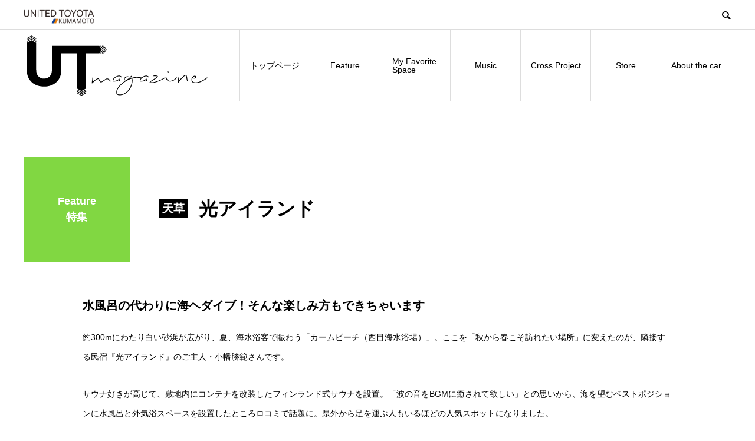

--- FILE ---
content_type: text/html; charset=UTF-8
request_url: https://ut-magazine.net/Feature/%E5%A4%A9%E8%8D%89-%E5%85%89%E3%82%A2%E3%82%A4%E3%83%A9%E3%83%B3%E3%83%89/?category1=new
body_size: 17845
content:
<!DOCTYPE html>
<html lang="ja" prefix="og: http://ogp.me/ns#">
<head>
<meta charset="UTF-8">
<meta name="viewport" content="width=device-width">
<meta name="format-detection" content="telephone=no">
<meta name="description" content="水風呂の代わりに海ヘダイブ！そんな楽しみ方もできちゃいます約300mにわたり白い砂浜が広がり、夏、海水浴客で賑わう「カームビーチ（西目海水浴場）」。">
<title>天草 光アイランド &#8211; UT magazine</title>
<link rel='dns-prefetch' href='//s.w.org' />
<link rel="alternate" type="application/rss+xml" title="UT magazine &raquo; フィード" href="https://ut-magazine.net/feed/" />
<link rel="alternate" type="application/rss+xml" title="UT magazine &raquo; コメントフィード" href="https://ut-magazine.net/comments/feed/" />
		<script type="text/javascript">
			window._wpemojiSettings = {"baseUrl":"https:\/\/s.w.org\/images\/core\/emoji\/13.0.0\/72x72\/","ext":".png","svgUrl":"https:\/\/s.w.org\/images\/core\/emoji\/13.0.0\/svg\/","svgExt":".svg","source":{"concatemoji":"https:\/\/ut-magazine.net\/wp-includes\/js\/wp-emoji-release.min.js?ver=5.5.17"}};
			!function(e,a,t){var n,r,o,i=a.createElement("canvas"),p=i.getContext&&i.getContext("2d");function s(e,t){var a=String.fromCharCode;p.clearRect(0,0,i.width,i.height),p.fillText(a.apply(this,e),0,0);e=i.toDataURL();return p.clearRect(0,0,i.width,i.height),p.fillText(a.apply(this,t),0,0),e===i.toDataURL()}function c(e){var t=a.createElement("script");t.src=e,t.defer=t.type="text/javascript",a.getElementsByTagName("head")[0].appendChild(t)}for(o=Array("flag","emoji"),t.supports={everything:!0,everythingExceptFlag:!0},r=0;r<o.length;r++)t.supports[o[r]]=function(e){if(!p||!p.fillText)return!1;switch(p.textBaseline="top",p.font="600 32px Arial",e){case"flag":return s([127987,65039,8205,9895,65039],[127987,65039,8203,9895,65039])?!1:!s([55356,56826,55356,56819],[55356,56826,8203,55356,56819])&&!s([55356,57332,56128,56423,56128,56418,56128,56421,56128,56430,56128,56423,56128,56447],[55356,57332,8203,56128,56423,8203,56128,56418,8203,56128,56421,8203,56128,56430,8203,56128,56423,8203,56128,56447]);case"emoji":return!s([55357,56424,8205,55356,57212],[55357,56424,8203,55356,57212])}return!1}(o[r]),t.supports.everything=t.supports.everything&&t.supports[o[r]],"flag"!==o[r]&&(t.supports.everythingExceptFlag=t.supports.everythingExceptFlag&&t.supports[o[r]]);t.supports.everythingExceptFlag=t.supports.everythingExceptFlag&&!t.supports.flag,t.DOMReady=!1,t.readyCallback=function(){t.DOMReady=!0},t.supports.everything||(n=function(){t.readyCallback()},a.addEventListener?(a.addEventListener("DOMContentLoaded",n,!1),e.addEventListener("load",n,!1)):(e.attachEvent("onload",n),a.attachEvent("onreadystatechange",function(){"complete"===a.readyState&&t.readyCallback()})),(n=t.source||{}).concatemoji?c(n.concatemoji):n.wpemoji&&n.twemoji&&(c(n.twemoji),c(n.wpemoji)))}(window,document,window._wpemojiSettings);
		</script>
		<style type="text/css">
img.wp-smiley,
img.emoji {
	display: inline !important;
	border: none !important;
	box-shadow: none !important;
	height: 1em !important;
	width: 1em !important;
	margin: 0 .07em !important;
	vertical-align: -0.1em !important;
	background: none !important;
	padding: 0 !important;
}
</style>
	<link rel='stylesheet' id='wp-block-library-css'  href='https://ut-magazine.net/wp-includes/css/dist/block-library/style.min.css?ver=5.5.17' type='text/css' media='all' />
<link rel='stylesheet' id='parent-style-css'  href='https://ut-magazine.net/wp-content/themes/avant_tcd060/style.css?ver=5.5.17' type='text/css' media='all' />
<link rel='stylesheet' id='avant-slick-css'  href='https://ut-magazine.net/wp-content/themes/avant_tcd060/assets/css/slick.min.css?ver=5.5.17' type='text/css' media='all' />
<link rel='stylesheet' id='avant-slick-theme-css'  href='https://ut-magazine.net/wp-content/themes/avant_tcd060/assets/css/slick-theme.min.css?ver=5.5.17' type='text/css' media='all' />
<link rel='stylesheet' id='avant-style-css'  href='https://ut-magazine.net/wp-content/themes/-1/style.css?ver=1.4.3' type='text/css' media='all' />
<script type='text/javascript' src='https://ut-magazine.net/wp-includes/js/jquery/jquery.js?ver=1.12.4-wp' id='jquery-core-js'></script>
<script type='text/javascript' src='https://ut-magazine.net/wp-content/themes/avant_tcd060/assets/js/slick.min.js?ver=1.4.3' id='avant-slick-js'></script>
<link rel="https://api.w.org/" href="https://ut-magazine.net/wp-json/" /><link rel="canonical" href="https://ut-magazine.net/Feature/%e5%a4%a9%e8%8d%89-%e5%85%89%e3%82%a2%e3%82%a4%e3%83%a9%e3%83%b3%e3%83%89/" />
<link rel='shortlink' href='https://ut-magazine.net/?p=1525' />
<link rel="alternate" type="application/json+oembed" href="https://ut-magazine.net/wp-json/oembed/1.0/embed?url=https%3A%2F%2Fut-magazine.net%2FFeature%2F%25e5%25a4%25a9%25e8%258d%2589-%25e5%2585%2589%25e3%2582%25a2%25e3%2582%25a4%25e3%2583%25a9%25e3%2583%25b3%25e3%2583%2589%2F" />
<link rel="alternate" type="text/xml+oembed" href="https://ut-magazine.net/wp-json/oembed/1.0/embed?url=https%3A%2F%2Fut-magazine.net%2FFeature%2F%25e5%25a4%25a9%25e8%258d%2589-%25e5%2585%2589%25e3%2582%25a2%25e3%2582%25a4%25e3%2583%25a9%25e3%2583%25b3%25e3%2583%2589%2F&#038;format=xml" />
<style>
.c-comment__form-submit:hover,.c-pw__btn:hover,.p-cb__item-btn a,.p-headline,.p-index-event__btn a,.p-nav02__item a,.p-readmore__btn,.p-pager__item span,.p-page-links a{background: #000000}.c-pw__btn,.p-cb__item-btn a:hover,.p-index-event__btn a:hover,.p-pagetop a:hover,.p-nav02__item a:hover,.p-readmore__btn:hover,.p-page-links > span,.p-page-links a:hover{background: #333333}.p-entry__body a{color: #333333}body{font-family: Verdana, "ヒラギノ角ゴ ProN W3", "Hiragino Kaku Gothic ProN", "メイリオ", Meiryo, sans-serif}.c-logo,.p-entry__header02-title,.p-entry__header02-upper-title,.p-entry__title,.p-footer-widgets__item-title,.p-headline h2,.p-headline02__title,.p-page-header__lower-title,.p-page-header__upper-title,.p-widget__title{font-family: "Segoe UI", Verdana, "游ゴシック", YuGothic, "Hiragino Kaku Gothic ProN", Meiryo, sans-serif}.p-page-header__title{transition-delay: 3s}.p-hover-effect--type1:hover img{-webkit-transform: scale(1.2);transform: scale(1.2)}.l-header{background: #ffffff}.p-global-nav > ul > li > a{color: #000000}.p-global-nav .sub-menu a{background: #000000;color: #ffffff}.p-global-nav .sub-menu a:hover{background: #333333;color: #ffffff}.p-global-nav .menu-item-53.current-menu-item > a,.p-global-nav .menu-item-53 > a:hover{color: #000000}.p-global-nav .menu-item-53.current-menu-item > a::before,.p-global-nav .menu-item-53 > a:hover::before{background: #000000}.p-global-nav .menu-item-50.current-menu-item > a,.p-global-nav .menu-item-50 > a:hover{color: #000000}.p-global-nav .menu-item-50.current-menu-item > a::before,.p-global-nav .menu-item-50 > a:hover::before{background: #000000}.p-global-nav .menu-item-45.current-menu-item > a,.p-global-nav .menu-item-45 > a:hover{color: #000000}.p-global-nav .menu-item-45.current-menu-item > a::before,.p-global-nav .menu-item-45 > a:hover::before{background: #000000}.p-global-nav .menu-item-44.current-menu-item > a,.p-global-nav .menu-item-44 > a:hover{color: #000000}.p-global-nav .menu-item-44.current-menu-item > a::before,.p-global-nav .menu-item-44 > a:hover::before{background: #000000}.p-global-nav .menu-item-2534.current-menu-item > a,.p-global-nav .menu-item-2534 > a:hover{color: #000000}.p-global-nav .menu-item-2534.current-menu-item > a::before,.p-global-nav .menu-item-2534 > a:hover::before{background: #000000}.p-global-nav .menu-item-2533.current-menu-item > a,.p-global-nav .menu-item-2533 > a:hover{color: #000000}.p-global-nav .menu-item-2533.current-menu-item > a::before,.p-global-nav .menu-item-2533 > a:hover::before{background: #000000}.p-global-nav .menu-item-213.current-menu-item > a,.p-global-nav .menu-item-213 > a:hover{color: #000000}.p-global-nav .menu-item-213.current-menu-item > a::before,.p-global-nav .menu-item-213 > a:hover::before{background: #000000}.p-footer-links{background: #8e8e8e}.p-footer-widgets{background: #ffffff}.p-copyright{background: #ffffff}.p-ad-info__label{background: #000000;color: #ffffff;font-size: 11px}.p-page-header{background-image: url()}.p-page-header::before{background-color: #000000}.p-page-header__upper-title{font-size: 50px}.p-page-header__lower-title{font-size: 32px}.p-article07 a[class^="p-hover-effect--"]{border-radius: 10px}.p-entry__header02-upper,.p-slider .slick-dots li.slick-active button::before,.p-slider .slick-dots button:hover::before{background: #81d742}.p-entry__header02-title{font-size: 32px}.p-entry__body{font-size: 14px}@media screen and (max-width: 767px) {.p-footer-widgets,.p-social-nav{background: #ffffff}.p-entry__header02-title{font-size: 22px}.p-entry__body{font-size: 14px}}@media screen and (max-width: 1199px) {.p-global-nav{background: rgba(0,0,0, 1)}.p-global-nav > ul > li > a,.p-global-nav a,.p-global-nav a:hover,.p-global-nav .sub-menu a,.p-global-nav .sub-menu a:hover{color: #ffffff!important}.p-global-nav .menu-item-has-children > a > .sub-menu-toggle::before{border-color: #ffffff}}@media screen and (max-width: 991px) {.p-page-header__upper{background: #000000}.p-page-header__lower{background-image: url()}}.c-load--type1 { border: 3px solid rgba(0, 0, 0, 0.2); border-top-color: #000000; }
.pc {
  display: inline-block;
}

.mobile {
  display: none;
}

.post_col.post_col-3.exp-r {
    margin-top: 50px;
}

img.alignnone.size-full.wp-image-1531 {
    margin-bottom: 25px;
}

.post_col.post_col-6 .post_row {
    margin-top: 0;
}

.post_col.post_col-2.info-l {
    width: 40%;
}

.post_col.post_col-2.info-r {
    width: 60%;
}

p.map {
    position: relative;
    top: 25%;
    margin-bottom: 0;
}

p.map:before {
    content: '';
    background-image: url(https://ut-magazine.net/wp-content/uploads/2023/03/map-icon.png);
    display: inline-block;
    height: 40px;
    width: 28px;
    background-size: contain;
    vertical-align: middle;
    margin-left: 20px;
}

.map-icon {
    font-weight: bold;
}

.map img {
   border: 1px solid #000;
   width: 25%;
}

/* タブレット向け（iPad画面サイズ）のレイアウトの指定：641px ～ 1023px) */
@media print, screen and (min-width: 641px) and (max-width: 1023px) {
  .post_col.post_col-2.info-l {
      width: 46%;
  }

  p.map {
    top: 40%;
  }

  .data {
    margin-top: 25px;
  }

  .data:after {
    top: 45%!important;
    width: 84%!important;
  }
}

/* スマホ用設定 */
@media screen and (max-width: 640px) {
  .pc {
    display: none;
  }

  .mobile {
    display: inline-block;
  }
  
  .post_col.post_col-3 {
      margin-bottom: 20px;
  }

  .post_col.post_col-3 {
    margin-bottom: 20px;
  }

  .post_col.post_col-2 {
    margin-bottom: 20px;
  }

  .post_col.post_col-3.exp-r {
    margin-top: 0;
  }

  .post_col.post_col-2.info-l {
    width: 100%;
  }

  .post_col.post_col-2.info-r {
    display: none;
  }

  .data::after {
    top: 17em!important;
    width: 80%!important;
  } 
}.p-footer-nav {
  flex-direction: column;
}

/* Vol.8に関する設定 */
.tag-vol-8-spring section#music {
  display: none;
}

.tag-vol-5-autumn section.p-latest-news.p-cb__item, .tag-vol-7-summer section.p-latest-news.p-cb__item, .tag-vol-8-spring section.p-latest-news.p-cb__item {
  display: block;
}

/* 全体に関わる設定 */
.footerichi{
margin-top:-3vw;
}

rt { text-align: center; }

/* 特集ページ */
.post_row { display: flex; margin-top: 50px; }
.post_col { margin-bottom: 0; }
.post_col.post_col-5 { flex-basis: 35%; }
.post_col.post_col-6 { flex-basis: 65%; }

/* 記事一覧、記事単体の空間調整 */
.single .l-header__lower,.post-type-archive .l-header__lower { height: 215px; padding-bottom: 95px; }
.single .l-main { padding-top: 266px; }
.category .l-header__lower { height: 215px; padding-bottom: 95px; }

.c-logo img {
width: 100%;
height: auto;
}

.p-global-nav > ul > li#menu-item-45 > a, .p-global-nav > ul > li#menu-item-2545 > a, .p-global-nav > ul > li#menu-item-2553 > a, .p-global-nav > ul > li#menu-item-2554 > a, .p-global-nav > ul > li#menu-item-2559 > a {
margin: 0 10px 0 20px;
}

.p-global-nav > ul > li#menu-item-45 > a::before, .p-global-nav > ul > li#menu-item-2545 > a::before, .p-global-nav > ul > li#menu-item-2553 > a::before, .p-global-nav > ul > li#menu-item-2554 > a::before, .p-global-nav > ul > li#menu-item-2559 > a::before {
left: -20px;
}

/* タブレット、スマホ設定 */
@media screen and (max-width: 1023px) {
  .p-global-nav > ul > li#menu-item-45 > a, .p-global-nav > ul > li#menu-item-2545 > a, .p-global-nav > ul > li#menu-item-2553 > a, .p-global-nav > ul > li#menu-item-2554 > a, .p-global-nav > ul > li#menu-item-2559 > a {
    margin: 0;
  }
} 

.p-headline02__title {
font-size: 40px!important;
font-weight: 700;
}

.p-article07__date {
display: none;
}

.p-article07__img::before {
background: none;
}

div.p-index-special.image {
height:450px;
}

.image img {
width: 400%;
height: auto;
}

article.p-blog-list__item.topic {
  width: 50%;
  height: auto;
}

.p-article01__img::before {
width: 100%;
height: auto;
padding:0 5px;
}

.topic > .p-hover-effect--type1 img {
width: auto;
}

.l-header__desc img {
width: 10%;
padding-bottom: 10px;
}

.p-blog-list.st_car {
margin-bottom: 20px!important;
height: 600px;
}

/* コト体験レポート */
.tag-vol-3-early-summer article.p-blog-list__item.topic, .tag-vol-4-summer article.p-blog-list__item.topic, .tag-vol-6-winter article.p-blog-list__item.topic, .tag-vol-8-spring article.p-blog-list__item.topic, .home article.p-blog-list__item.topic {
  width: 25%;
  height: auto;
}

#report .p-headline02 {
display: block;
}

#report .p-headline02__sub {
margin-top: 20px;
line-height: 1.5;
}

article.p-blog-list__item.st_car {
display: flex;
flex-wrap: wrap;
flex-direction: column;
position: relative;
width: 49%;
margin: 0 0 0 2px;
}

article.p-blog-list__item.st_car.sec {
border-left: 1px solid #000000;
padding-left: 5px;
}

.st_car a.p-article01__img.p-hover-effect--type1 {
margin: 0 0 0 30px;
}

.st_car.sec a.p-article01__img.p-hover-effect--type1 {
margin: 0 0 0 50px;
}

.st_car .p-hover-effect--type1 img {
width: 85%;
margin: 0 5px 0 0;
}

.p-article01 a {
  width: 100%;
margin: 0 5px 0 5px;
}

.p-cb__item { margin-bottom: 100px; }

.st_car .p-cb__item-btn {
position: relative;
margin: 10px auto 10px 190px;
}

.st_car .p-blog-list__item.p-article09 {
display: flex;
flex-wrap: wrap;
flex-direction: column;
}

/* コト体験レポートアーカイブ */
.category-experience-report .footerichi{
margin-top: 0;
}
.category-experience-report .info {
text-align: center;
margin: 100px 0 50px;
line-height: 1.8;
}
.category-experience-report .info p.title {
font-size: 36px;
font-weight: 500;
}

/* Vol.5「リニューアルのお知らせ」 */
.tag-vol-5-autumn .p-latest-news .p-cb__item-btn {
  display: none;
}

.tag-vol-5-autumn .p-latest-news {
  display: grid;
  grid-template-columns: 1fr 1fr;
  grid-template-areas:
  "areaA areaA"
  "areaB areaC";
}

.tag-vol-5-autumn .p-latest-news__list-item {
  margin-top: -1px;
  border: 1px solid #f8a049;
  display: flex;
}

.tag-vol-5-autumn .p-latest-news__list-item.news1, .tag-vol-8-spring .p-latest-news__list-item.news1 {
  grid-area: areaA;
}

.tag-vol-5-autumn .p-latest-news__list-item.news2 {
  grid-area: areaB;
  display: block;
  margin-right: -1px;
}

.tag-vol-5-autumn .p-latest-news__list-item.news3 {
  grid-area: areaC;
  display: block;
}

.tag-vol-5-autumn .p-latest-news__list-item .news__img img {
  width: 100%;
  padding: 30px;
}

.tag-vol-5-autumn .news__img {
flex-basis: 60%;
}

.tag-vol-5-autumn .news__content {
flex-basis: 40%;
padding: 30px 30px 30px 0;
}

.tag-vol-5-autumn .p-latest-news__list-item.news2 .news__content, .tag-vol-5-autumn .p-latest-news__list-item.news3 .news__content {
padding: 30px;
}

.news__content p {
line-height: 1.5;
}

.tag-vol-5-autumn .p-latest-news__list-item.news1 .news__content img.new-num {
width: 8%;
position: absolute;
top: 75px;
left: 0;
}

.tag-vol-5-autumn .p-latest-news__list-item.news2 .news__content img.new-num {
width: 8%;
position: absolute;
top: 585px;
left: 0;
}

.tag-vol-5-autumn .p-latest-news__list-item.news3 .news__content img.new-num {
width: 8%;
position: absolute;
top: 585px;
left: 600px;
}

.tag-vol-5-autumn .news__content .post_row {
padding: 20px 0 0 0;
margin: 0;
}

.tag-vol-5-autumn .news__content .post_col.post_col-1 {
padding: 0 5px 0 0;
flex-basis: 50%;
}

.tag-vol-5-autumn.news__content .post_col.post_col-2 {
flex-basis: 50%;
padding: 0 0 0 5px;
}

.tag-vol-5-autumn.p-latest-news__list-item.news2 .news__content .post_col.post_col-1 {
flex-basis: 60%;
}

.tag-vol-5-autumn.p-latest-news__list-item.news2 .news__content .post_col.post_col-2 {
flex-basis: 40%;
}

.tag-vol-5-autumn.p-latest-news__list-item.news3 .news__content .post_col.post_col-1 {
flex-basis: 60%;
}

.tag-vol-5-autumn.p-latest-news__list-item.news3 .news__content .post_col.post_col-2 {
flex-basis: 40%;
}

/* 番号つきリンクの削除 */
.p-pager { display: none; }

/* Instagramアイコン表示 */
.inst:before {
  content: "";
  display: inline-block;
  width: 20px;
  height: 20px;
  background-image: url(/wp-content/uploads/2022/02/icon-instagram-circle-silhouette.png);
  background-size: contain;
  vertical-align: middle;
  margin-right: 5px;
}

p.inst {
  margin-top: -30px;
}

/* LINEアイコン表示 */
.LINE:before {
  content: "";
  display: inline-block;
  width: 20px;
  height: 20px;
  background-image: url(../wp-content/uploads/2022/02/iconmonstr-line-4-240.png);
  background-size: contain;
  vertical-align: middle;
  margin-right: 5px;
}
p.LINE {
  margin-top: -30px;
}

/* Vol.6ナビゲーター松村さんプロフィール */
.profile .post_col-1 { flex-basis: 80%; }
.profile .post_col-2 { flex-basis: 20%; }
.post_row.profile {
  background-color: #e6df96;
  padding: 30px;
}

p.navi {
  font-size: 120%;
  line-height: 1.5;
  font-weight: bold;
}

.p-font { font-size: 1.2em; }

/* Vol.7 seasonal music非表示 */
.tag-vol-7-summer section#music {
display: none;
}

/* Vol.7 UT News */
.tag-vol-7-summer div.p-latest-news {
display: grid;
grid-template-columns: 1fr 1fr;
grid-template-areas: "areaA areaB"
"areaA areaC";
}

.tag-vol-7-summer .p-latest-news__list-item, .tag-vol-8-spring .p-latest-news__list-item {
  margin-top: -1px;
  border: 1px solid #000;
  display: flex;
  flex-direction: column;
}

.tag-vol-7-summer .news__img, .tag-vol-8-spring .news__img {
  flex-basis: 0;
}

.tag-vol-7-summer .news__content, .tag-vol-8-spring .news__content {
  padding: 30px;
}

.tag-vol-7-summer .news__content .post_col.post_col-2.left {
  flex-basis: 40%;
  padding: 0 5px 0 0;
}

.tag-vol-8-spring .news__content .post_col.post_col-2.left {
  flex-basis: 40%;
  padding: 0 10px 0 20px;
}

.tag-vol-7-summer .news__content .post_col.post_col-2.right {
  padding: 0 0 0 5px;
  flex-basis: 60%;
}

.tag-vol-8-spring .news__content .post_col.post_col-2.right {
  flex-basis: 60%;
  padding: 0 20px 0 10px;
}

.tag-vol-7-summer .news__content .post_col.post_col-2.right img, .tag-vol-8-spring .news__content .post_col.post_col-2.right img {
  margin-bottom: 10px;
}

.tag-vol-7-summer .p-latest-news__list-item.news2, .tag-vol-8-spring .p-latest-news__list-item.news2 {
  margin-right: 0;
  border-left: 0;
}

.tag-vol-7-summer .p-latest-news__list-item.news3, .tag-vol-8-spring .p-latest-news__list-item.news3 {
  border-left: 0;
}

.tag-vol-7-summer .p-latest-news__list-item.news1 {
  grid-area: areaA;
}

/* Vol.8 UT News */
.tag-vol-8-spring div.p-latest-news {
display: grid;
grid-template-columns: 1fr 1fr;
grid-template-areas: "areaA areaB"
"areaC areaD"
"areaE areaF"
"areaG areaG";
}

.tag-vol-8-spring .news__img {
display: none;
}

.tag-vol-8-spring h3.news__title {
display: none;
}

.tag-vol-8-spring .news__content .title {
display: inline-block;
position: absolute;
background: #000;
font-size: 16px;
color: #fff;
padding: 5px;
line-height: 1.3;
width: 11em;
font-weight: bold;
z-index: 0;
top: -18px;
}

.tag-vol-8-spring .news__content .title::after {
position: absolute;
content: '';
border: none;
border-right: solid 40px white;
border-bottom: solid 79px transparent;
z-index: -2;
right: -2px;
top: -2px;
}

.tag-vol-8-spring .p-latest-news__list-item.news1 .news__content {
border: 1px solid #000;
margin: 30px 10px;
position: relative;
padding: 10px 10px 20px 10px;
flex-basis: 40%;
}

.tag-vol-8-spring .p-latest-news__list-item.news1 .news__content .post_row p {
display: none;
}

.tag-vol-8-spring .p-latest-news__list-item.news1 {
border-right: 0;
border-bottom: 0;
}

.tag-vol-8-spring .p-latest-news__list-item .date {
font-size: 14px;
background: #c2d53f;
padding: 5px;
margin-bottom: 5px;
display: inline-block;
line-height: 1;
}

.tag-vol-8-spring .p-latest-news__list-item h2 {
margin-bottom: 0;
}

.tag-vol-8-spring .p-latest-news__list-item.news2 .post_col.post_col-2 {
  flex-basis: 50%;
  margin-bottom: 10px;
}

.tag-vol-8-spring .p-latest-news__list-item.news2 {
border-bottom: 0;
}

.tag-vol-8-spring .p-latest-news__list-item.news3 {
border-left: 1px solid #000;
border-top: none;
border-bottom: none;
border-right: none;
}

.tag-vol-8-spring .p-latest-news__list-item.news3 .news__content .post_col.post_col-2.left {
flex-basis: 50%;
}

.tag-vol-8-spring .p-latest-news__list-item.news3 .news__content .post_col.post_col-2.right {
flex-basis: 50%;
}

.tag-vol-8-spring .p-latest-news__list-item.news4 {
border-top: none;
border-left: none;
border-bottom: none;
grid-area: areaD;
}

.tag-vol-8-spring .p-latest-news__list-item.news4 h2 {
margin-bottom: 10px;
}

.tag-vol-8-spring .p-latest-news__list-item.news5 {
border-top: none;
border-right: none;
border-bottom: none;
grid-area: areaE;
}

.tag-vol-8-spring .p-latest-news__list-item.news5 .post_row {
margin-bottom: 10px;
}

.tag-vol-8-spring .p-latest-news__list-item.news6 {
border-top: none;
border-left: none;
border-bottom: none;
grid-area: areaF;
}

.tag-vol-8-spring .p-latest-news__list-item.news7 {
border-top: none;
grid-area: areaG;
}

.tag-vol-8-spring .p-latest-news__list-item.news7 .news__content {
width: 60%;
margin: 0 auto;
}

.tag-vol-8-spring .p-latest-news__list-item.news7 .news__content .catch br {
display: none;
}

/* Vol.8 特集ページ見出しの地域 */
.spot {
  background-color: #000;
  color: #fff;
  padding: 5px;
  margin-right: 10px;
  font-size: 0.6em;
  position: relative;
  top: -5px;
}

/* Vol.8 特集ページDATA見出し */
.data {
  display: inline-block;
  background-color: #000;
  color: #fff;
  padding: 0 5px;
  margin-bottom: 20px;
}

.data:after {
  content: '';
  position: absolute;
  top: 48%;
  display: inline-block;
  width: 43em;
  height: 1px;
  background-color: black;
}

/* Vol.8 特集ページ樫山さんプロフィール */
.post_row.prof {
width: 70%;
margin: 0 auto 10em;
}

.post_col.post_col-2.prof-l {
width: 30%;
transform: rotate( -5deg );
}

.post_col.post_col-2.prof-l img {
box-shadow: 0 10px 25px 0 rgba(252, 207, 207, .7);
}

.post_col.post_col-2.prof-r {
width: 70%;
padding: 15px;
background-image: url(https://ut-magazine.net/wp-content/uploads/2023/03/profile-background.png);
position: relative;
z-index: 1;
}

.post_col.post_col-2.prof-r p.navi {
font-weight: bold;
}

.post_col.post_col-2.prof-r:before {
background: inherit;
content: '';
position: absolute;
filter: blur(10px);
top: -10px;
right: -10px;
bottom: -10px;
left: -10px;
z-index: -1;
}

.insta {
  width: 85%;
  font-size: 12px;
  text-align: center;
  margin: 0 auto;
  position: relative;
}

.insta-logo {
  width: 30px;
  position: relative;
  top: -45px;
  margin-right: 10px;
}

.insta .navi-img {
  width: 80px;
}

/* Vo;.8 My Favorite Space店舗情報 */
.post_row.f-space {
  width: 60%;
}

/* Vol.9 特集-キャンプ地情報 */
.post_row.camp-spot .post_col.post_col-6 {
  flex-basis: 55%!important;
}

.post_row.camp-spot .post_col.post_col-5 .post_row {
  margin-top: 0;
}

.post_row.camp-spot .post_col.post_col-5 {
  flex-basis: 45%!important;
}

.post_row.camp-spot .post_col.post_col-2.info-l p:nth-of-type(1) {
  display: none;
}

/* Vol.9 My Favorite Space 紹介者 */
.aff {
  font-size: 0.85em;
  display: inline-block;
  line-height: 2;
}

.post_row.shop-i {
  width: 80%;
  margin: 5rem auto;
}

.post_col.post_col-shop-i-l {
  flex-basis: 65%;
}

.post_col.post_col-shop-i-r {
  flex-basis: 35%;
}

.post_col.post_col-shop-i-l .post_row {
  margin-top: 1rem;
}

.post_col.post_col-shop-i-l p:nth-of-type(1) {
  margin-bottom: 0;
}

.post_col.post_col-shop-i-l_l {
  flex-basis: 65%;
}

.post_col.post_col-shop-i-l_r {
  flex-basis: 35%;
  padding-top: 3.5rem;
}

/* マップ */
.post_row.camp-spot p.map:before {
  content: '';
  background-image: url(https://ut-magazine.net/wp-content/uploads/2023/03/map-icon.png);
  display: inline-block;
  height: 40px;
  width: 28px;
  background-size: contain;
  vertical-align: middle;
  margin-left: 5em;
}

/* Vol.9 My Favorite Space のマップ */
.post_col.post_col-shop-i-l_r p.map:before {
  content: '';
  background-image: url(https://ut-magazine.net/wp-content/uploads/2023/03/map-icon.png);
  display: inline-block;
  height: 40px;
  width: 28px;
  background-size: contain;
  vertical-align: middle;
  margin-left: 4.5em;
}

.post_row.camp-spot .map img {
  border: 1.5px solid #000;
}

.post_col.post_col-shop-i-l_r .map img {
  border: 1.5px solid #000;
}

.post_row.camp-spot .access, .post_row.camp-spot .map {
  margin-bottom: 1em;
}

.post_row.camp-spot .data {
  margin-bottom: 0.5em;
}

.post_row.camp-spot .data:after {
  top: 48%;
  width: 100%;
}

/* Vol.9 クロスプロジェクトReport */
.tag-vol-10-spring .arrow {
  display: inline-flex;
  position: relative;
  width: 200px;
  height: 38px;
  background: #000000;
  top: -0.5rem;
  margin-right: 2rem;
}

/* Vol.10に関する設定 */
.tag-vol-10-spring .p-latest-news .p-headline02 {
  display: block;
}

.tag-vol-10-spring .p-latest-news .p-headline02__sub {
  margin-top: 20px;
  line-height: 1.5;
}

.tag-vol-10-spring .p-latest-news__list-item { border: none; }
.tag-vol-10-spring .news__img { display: none; }
.tag-vol-10-spring .p-latest-news { display: grid; }
.tag-vol-10-spring .p-latest-news-item {
  display: grid;
  grid-template-columns: 0.2fr 0.2fr 0.2fr 0.2fr 0.2fr;
  grid-template-rows: 1fr 0.6fr 0.6fr;
  grid-template-areas: "areaA areaA areaA areaA areaA"
      "areaB areaB areaC areaD areaD"
      "areaE areaE areaF areaG areaH";
}

.tag-vol-10-spring .p-latest-news__list-item.news1 { grid-area: areaA; }
.tag-vol-10-spring .p-latest-news__list-item.news1 .news__content { flex-basis: 100%; }
.tag-vol-10-spring .post_col.post_col-2.left {
  margin-right: 5px;
  flex-basis: 60%;
}

.tag-vol-10-spring .post_col.post_col-2.right {
  margin-left: 5px;
  flex-basis: 40%;
}

.tag-vol-10-spring .p-latest-news__list-item.news1 p { margin-bottom: 1em; }
.tag-vol-10-spring .news__content img { margin-bottom: 1em; }
.tag-vol-10-spring .p-latest-news__list-item.news2 {
  grid-area: areaB;
  margin-right: 10px;
}

.tag-vol-10-spring .p-latest-news__list-item.news2 .news__content, .tag-vol-10-spring .p-latest-news__list-item.news3 .news__content {
  padding: 0;
}

.tag-vol-10-spring .p-latest-news__list-item.news3 { grid-area: areaD; }
.tag-vol-10-spring .p-latest-news__list-item.news3 .news__content {
  padding: 0;
  margin-left: 10px;
}

.tag-vol-10-spring .p-latest-news__list-item.news4 { grid-area: areaC; }

.tag-vol-10-spring .p-latest-news__list-item.news4 .news__content {
  flex-basis: 100%;
  margin: 0 10px;
  padding: 0;
}

.tag-vol-10-spring .p-latest-news__list-item.news5 { grid-area: areaE; }
.tag-vol-10-spring .p-latest-news__list-item.news5 .news__content { flex-basis: 100%; }

.tag-vol-10-spring .p-latest-news__list-item.news6 { grid-area: areaF; }
.tag-vol-10-spring .p-latest-news__list-item.news6 .news__content { flex-basis: 100%; }

.tag-vol-10-spring .p-latest-news__list-item.news7 { grid-area: areaG; }
.tag-vol-10-spring .p-latest-news__list-item.news7 .news__content { flex-basis: 100%; }

.tag-vol-10-spring .p-latest-news__list-item.news8 { grid-area: areaH; }
.tag-vol-10-spring .p-latest-news__list-item.news8 .news__content { flex-basis: 100%; }

/* .page-id-52 section#report { display: none; } */

.tag-vol-10-spring .p-headline02__sub.flex { display: flex; }
.tag-vol-10-spring .flex .left { flex-basis: 70%; }
.tag-vol-10-spring .flex .right { flex-basis: 30%; }
.tag-vol-10-spring .flex .right .sent {
  font-size: 85%;
  vertical-align: top;
  position: relative;
  top: 1.5em;
}
.tag-vol-10-spring .flex .right img { border: 1px solid #000; }


@media screen and (max-width: 640px) {
  .tag-vol-10-spring .p-latest-news-item {
    display: block!important;
    width: 100%;
  }

  .tag-vol-10-spring .p-latest-news__list-item.news1 .news__content p:nth-of-type(2) { display: none; }

  .tag-vol-10-spring .p-latest-news__list-item.news2 {
    margin-right: 0;
    border-left: 0;
  }

  .tag-vol-10-spring .p-latest-news__list-item.news2 .news__content p, .p-latest-news__list-item.news3 .news__content p {  height: auto; }
  .tag-vol-10-spring .news__content { margin-bottom: 3em; }
  .tag-vol-10-spring .p-latest-news__list-item.news3 .news__content { margin-left: 0; }
  .tag-vol-10-spring .p-latest-news__list-item.news4 .news__content {
    flex-basis: 100%;
    margin: 0 0 3em;
    padding: 0;
  }

  .tag-vol-10-spring .p-latest-news__list-item.news5 .news__content { padding: 0; }
  .tag-vol-10-spring .p-latest-news__list-item.news6 .news__content { padding: 0; }
  .tag-vol-10-spring .p-latest-news__list-item.news7 .news__content { padding: 0; }
  .tag-vol-10-spring .p-latest-news__list-item.news8 .news__content {
    padding: 0;
    margin-bottom: 5em;
  }

  p.map { display: none; }

  .tag-vol-10-spring .b-line, .page-id-52 .b-line { padding-left: 5em!important; }
  .tag-vol-10-spring img.logo-i { width: 10%; }
  .tag-vol-10-spring .p-headline02__sub.flex { display: block; }
  .tag-vol-10-spring .flex .left br { display: none; }
  .tag-vol-10-spring .flex .right {
    display: inline-block;
    margin-top: 2em;
    padding-left: 4em;
  }
}

.tag-vol-10-spring .arrow:before {
  content: "熊本の未来を創造する！";
  color: white;
  font-size: 1rem;
  margin: auto;
  padding: 5px;
}

.tag-vol-10-spring .arrow:after {
  content: "";
  position: absolute;
  right: -20px;
  top: -2%;
  border-left: 20px solid;
  border-top: 20px solid transparent;
  border-bottom: 20px solid transparent;
}

.tag-vol-10-spring .p-latest-news .p-headline02 {
  display: block;
}

.tag-vol-10-spring .arrow {
  display: inline-flex;
  position: relative;
  width: 200px;
  height: 38px;
  background: #000000;
  top: -0.5rem;
  margin-right: 2rem;
}

.tag-vol-10-spring .arrow:before {
  content: "熊本の未来を創造する！";
  color: white;
  font-size: 1rem;
  margin: auto;
  padding: 5px;
}

.tag-vol-10-spring .arrow:after {
  content: "";
  position: absolute;
  right: -20px;
  top: -2%;
  border-left: 20px solid;
  border-top: 20px solid transparent;
  border-bottom: 20px solid transparent;
}

.tag-vol-10-spring .p-headline02__sub.flex {
  display: flex;
  margin-top: 20px;
  line-height: 1.5;
}

.tag-vol-10-spring .flex .left {
  flex-basis: 70%;
}

.tag-vol-10-spring .flex .right {
  flex-basis: 30%;
}

.tag-vol-10-spring .flex .right .sent {
  font-size: 85%;
  vertical-align: top;
  position: relative;
  top: 1.5em;
}

.tag-vol-10-spring .flex .right img {
  border: 1px solid #000;
}

.tag-vol-10-spring section#report {
  display: none;
}

/* タブレット設定 */
@media screen and (min-width: 641px) and (max-width: 1023px) {
.tag-vol-10-spring .flex .left, .page-id-52 .flex .left {
    flex-basis: 100%;
}

.tag-vol-10-spring .space, .page-id-52 .space {
    display: none;
}

.tag-vol-10-spring .flex .right {
    display: none;
}
}

/* スマホ設定 */
@media screen and (max-width: 640px) {
.tag-vol-10-spring .flex .left, .page-id-52 .flex .left {
    flex-basis: 100%;
}

  .tag-vol-10-spring .space, .page-id-52 .space {
    display: none;
}

.tag-vol-10-spring .flex .right {
    display: none;
}
}

.infomation img {
display: inline-block!important;
position: relative;
width: 6%;
vertical-align: middle;
z-index: 10;
}

.date-time {
display: inline-block;
position: relative;
padding: 0 1.5rem;
background-color: #dcdddd;
left: -2rem;
}

.cross-p {
text-align: center;
margin-top: 5rem;
}

.cross-p p {
margin-bottom: 0;
font-size: 1.5rem;
}

.cross-p img {
display: inline-block!important;
vertical-align: middle;
}

.QR > p:nth-of-type(1) {
display: none;
}

.QR .map {
display: inline-block;
border: 2px solid #000;
}

.QR .map img {
margin: 0;
}

/* Vol.9 タブレット向け（iPad画面サイズ）のレイアウトの指定：641px ～ 1023px) */
@media print, screen and (min-width: 641px) and (max-width: 1023px) {
  .post_row.shop-i {
      width: 100%;
  }

  .post_col.post_col-shop-i-l_l {
      flex-basis: 100%;
  }

  .post_col.post_col-shop-i-l_r {
      display: none;
  }

  .post_col.post_col-2 span {
      display: inline-block;
  }
}

/* Vol.9 スマホ用設定 */
@media screen and (max-width: 640px) {
  .post_row.shop-i {
      width: 100%;
  }

  .post_col.post_col-shop-i-l_l {
      flex-basis: 100%;
  }

  .post_col.post_col-shop-i-l {
      padding: 0;
  }
  
  .post_col.post_col-shop-i-l_r {
      display: none;
  }

  h2.infomation img {
      width: 15%;
  }

  .post_col.post_col-2 span {
      display: inline-block;
  }

  .tag-vol-10-spring .title:before {
    content: '\A';
    white-space: pre;
  }
}

/* タブレット向け（iPad画面サイズ）のレイアウトの指定：1024px ～ 1039px) */
@media print, screen and (min-width: 1024px) and (max-width: 1039px) {
.p-headline02 {
  display: block;
}
.p-headline02__sub {
  margin: 10px 0;
}
.p-headline02__title {
  width: 60%;
}
.st_car a.p-article01__img.p-hover-effect--type1 {
  margin: 0 0 0 5px;
  text-align: center;
}
.st_car .p-cb__item-btn {
  position: relative;
  margin: 10px auto;
}
.st_car.sec a.p-article01__img.p-hover-effect--type1 {
  margin: 0 0 0 5px;
}
.p-blog-list.st_car {
  margin-bottom: 20px!important;
  height: 500px;
}

img.flow-img {
  left: 50%;
}
.postid-761 img.flow-img {
  left: 0%;
}
.postid-769 img.flow-img {
  left: 74%;
}
.onimg p {
  margin-left: 24em;
}

h1.p-entry__header02-title img {
  width: 20%;
}

.l-header {
  height: 150px;
}

.single .l-main {
  padding-top: 0px;
}

/* Vol.5「リニューアルのお知らせ」 */
.tag-vol-5-autumn .p-headline02__title {
  width: 100%;
}
.tag-vol-5-autumn.p-latest-news__list-item.news2 .news__content img.new-num {
  top: 575px;
}
.tag-vol-5-autumn.p-latest-news__list-item.news3 .news__content img.new-num {
  top: 575px;
  left: 480px;
}
}

/* タブレット向け（iPad画面サイズ）のレイアウトの指定：641px ～ 1023px) */
@media print, screen and (min-width: 641px) and (max-width: 1023px) {
.p-headline02 {
  display: block;
}
.p-headline02__sub {
margin: 10px 0;
}
.p-headline02__title {
  width: 60%;
}
.tag-vol-8-spring article.p-blog-list__item.topic, .tag-vol-3-early-summer article.p-blog-list__item.topic {
  width: 33%;
  height: auto;
}
.st_car .p-cb__item-btn {
  margin: 10px auto;
}
.st_car a.p-article01__img.p-hover-effect--type1 {
  margin: 0;
text-align: center;
}
.st_car.sec a.p-article01__img.p-hover-effect--type1 {
  margin: 0 0 0 5px;
}
.p-blog-list.st_car {
  height: 400px;
}

.admin-bar .l-header {
  height: 150px;
}

.p-entry__body p {
  margin-bottom: 10px;
  line-height: 1.8;
}
.single .l-main {
  padding-top: 0px;
}

h1.p-entry__header02-title img {
  width: 20%;
}

img.flow-img {
  top: 72%;
  left: -4%;
}

section.p-index-event.p-cb__item {
  margin-bottom: 50px;
}

/* Seasonal Drive Music TUTAYA */
.archive.tag #music .p-headline02 {
  width: 70%;
}

/* コト体験レポート */
#report h2.p-headline02__title {
  width: 60%;
}

/* コト体験レポート個別ページ */
.info p.text {
  text-align: left;
}

/* コト体験レポートアーカイブトップページ */
.archive.tag article.p-blog-list__item.p-article01.topic {
  width: 33%;
}

/* Vol.5「リニューアルのお知らせ」 */
.tag-vol-5-autumn .p-headline02__title {
  width: 100%;
}
.tag-vol-5-autumn .p-latest-news__list-item.news1 .news__content img.new-num {
  top: 115px;
}
.tag-vol-5-autumn .p-latest-news__list-item.news2 .news__content img.new-num {
  top: 645px;
}
.tag-vol-5-autumn .p-latest-news__list-item.news3 .news__content img.new-num {
  top: 645px;
  left: 358px;
}

p.inst { margin-top: -10px; }
p.LINE { margin-top: -10px; }

/* UT News */
.tag-vol-8-spring .post_row {
  display: block;
}

.tag-vol-8-spring .news__content .post_col.post_col-2.left {
  width: 100%;
  padding: 0 10px;
  margin-bottom: 20px;
}

.tag-vol-8-spring .news__content .post_col.post_col-2.right {
  padding: 0 10px;
  width: 100%;
}

/* Vol.7 通潤酒造 */
.postid-1318 .number span.num {
  bottom: 29%;
}

/* Vol.7 JUCAAD BROS DOUGHNUTS */
.postid-1329 .post_col-2.left {
  width: 35.5%;
}

.postid-1329 .post_col-2.right {
    width: 64.5%;
}

/* Vol.7 About The Car*/
.balloon1 {
  width: 230px;
  left: 50%;
  font-size: 12px!important;
}

.postid-1454 .exp {
  font-size: 12px!important;
}
}

/* スマホ用設定 */
@media screen and (max-width: 640px) {
.l-header__upper { display: block; }
.l-header__desc img { width: 50%; }
.l-header__search { display: none; }

.l-main { padding-top: 95px; }

/* 記事一覧、記事単体の空間調整 */
.single .l-header__lower,.post-type-archive .l-header__lower { height: 95px; padding-bottom: 0px; }
.single .l-main { padding-top: 76px; }
.category .p-page-header { height: 95px; }
.category .l-header__lower { height: 95px; padding-bottom: 0px; }

.p-global-nav > ul > li#menu-item-45 > a  {
  margin: 0 10px 0 0;
}

div.p-index-special.image {
  height:200px;
}
.c-logo img {
  width: 50%;
  height: auto;
}

.image img {
  width: 115%;
  height: auto;
}

article.p-blog-list__item.topic {
  width: 100%;
  margin-bottom: 10px;
}

.tag-vol-8-spring article.p-blog-list__item.topic {
  display: flex;
  flex-wrap: wrap;
  flex-direction: column;
  position: relative;
  width: 50%;
  margin-bottom: 0px;
}

article.p-blog-list__item.st_car {
  display: flex;
  flex-wrap: wrap;
  flex-direction: column;
  position: relative;
  width: 100%;
  margin-bottom: 0;
}

article.p-blog-list__item.st_car.sec {
  border-left: none;
}

.p-blog-list.st_car {
  margin-bottom: 50px!important;
  height: auto;
}

.p-article01 a {
    width: 100%;
  margin: 0;
}

.st_car .p-hover-effect--type1 img {
  width: 100%;
  margin: 0 0 0 10px;
}

.st_car a.p-article01__img.p-hover-effect--type1 {
  margin: 0 0 0 -5px;
}

.st_car.sec a.p-article01__img.p-hover-effect--type1 {
  margin: 0;
}

.st_car .p-cb__item-btn {
  margin: 10px auto;
}

a.p-cd__item-btn {
  width: 50%;
}

.p-page-header { height: 70px; }

.p-page-header__lower { display: none; }

.p-entry__body .alignleft { float: inherit; }
.p-entry__body pre { display: block; }

/* 特集記事のレイアウト */
.column-l {
  display: block;
  width: 100%;
}
.column-l img {
  width: 100%;
}
.column-r {
  display: block;
  width: 100%;
  margin-left: 0;
}
.column-r img {
  width: 100%;
}

.column-l-1 {
  display: block;
  width: 100%;
}
.column-l-2 {
  display: block;
  width: 100%;
}
.column-l-2 img {
  width: 100%;
}

img.product {
  display: block;
  width: 100%;
}

.space {
  margin-bottom: 50px;
}

img.wp-image-496, img.wp-image-497, img.wp-image-506, img.wp-image-507, img.wp-image-519, img.wp-image-520, img.wp-image-547, img.wp-image-552, img.wp-image-648, img.wp-image-649, img.wp-image-651 {
  margin: 10px 0!important;
  display: block;
  width: 100%;
}

img.wp-image-512, img.wp-image-510 {
  width: 40%;
}

p.desp { margin-bottom: 50px; }

.post_row {
    display: block;
}
p.pc { display: none; }
p.mobile { display: block; }
.postid-739 .post_col.post_col-4 {
    margin-top: 50px;
}
.postid-739 .post_col.post_col-1 {
    margin-bottom: 20px;
}
img.alignnone.size-full.wp-image-744 {
    margin-bottom: 20px!important;
}
img.alignnone.wp-image-771.size-full {
    margin-bottom: 20px!important;
}
img.alignnone.wp-image-772.size-full {
    margin-bottom: 20px;
}

.postid-739 img.flow-img {
    top: -7%;
    left: 60%;
}

.postid-750 .post_col.post_col-1 {
    margin-bottom: 20px;
}

.onimg p {
    margin-left: 0;
}
img.flow-img {
    top: 50%;
    left: -2%;
}
.postid-769 img.flow-img {
  top: 9%;
  left: 77%;
}
h1.p-entry__header02-title img {
  width: 30%;
}

.info p.title {
  font-size: 22px;
  line-height: 2.5;
}

.category-experience-report .info img {
  max-width: 100%;
}
.category-experience-report .info p.title {
  font-size: 22px;
  line-height: 2.5;
}
.info p.text {
  text-align: left;
}

.postid-886 .post_col.post_col-2 {
  margin-top: 50px;
}
.postid-886 p.product-desc {
    margin-bottom: 50px;
}

/* 紹介者の肩書き・名前 */
pre {
  font-size: 85%!important;
}

p.product-desc {
  width: 100%!important;
  margin-bottom: 100px;
}

/* コト体験レポート */
#music .p-headline02, #mfs .p-headline02, #p-store .p-headline02 {
  display: block;
}

#music .p-headline02__sub, #mfs .p-headline02__sub, #p-store .p-headline02__sub {
  margin-top: 20px;
  line-height: 1.5;
}

/* コト体験レポートアーカイブトップページ */
article.p-blog-list__item.p-article01.topic, .archive.tag article.p-blog-list__item.p-article01.topic {
  width: 50%;
  margin-bottom: 0;
}

/* Vol.5「リニューアルのお知らせ」 */
div.p-latest-news {
  display: block;
}
.p-latest-news__list-item.news1 h3.news__title {
  margin-bottom: 30px;
}
.p-latest-news__list-item {
  display: block;
}
.p-latest-news__list-item .news__img img {
  padding: 10px;
}
.news__content {
  padding: 10px;
}
.p-latest-news__list-item.news1 .news__content p:nth-of-type(2) {
  height: 0px;
}
.news__content .post_col.post_col-1 {
  padding: 0;
  line-height: 1.5;
}
.news__content .post_col.post_col-2 {
  padding: 10px 0 0 0;
}
/* .p-latest-news__list-item.news1 .news__content img.new-num {
  width: 20%;
  top: -43.5vh;
  left: -10px;
  position: relative;
}
.p-latest-news__list-item.news2 .news__content img.new-num, .p-latest-news__list-item.news3 .news__content img.new-num {
  width: 20%;
  position: relative;
  top: -41.8vh;
  left: -10px;
} */
img.new-num {
  display: none;
}
.p-latest-news__list-item.news2 {
  border-left: 1px solid #f8a049;
}
.p-latest-news__list-item.news2 .news__content, .p-latest-news__list-item.news3 .news__content {
  padding: 10px;
}
.p-latest-news__list-item.news2 .news__content p, .p-latest-news__list-item.news3 .news__content p {
  height: 0px;
}
.p-latest-news__list-item.news2 .news__content .post_col.post_col-1, .p-latest-news__list-item.news3 .news__content .post_col.post_col-1 {
  margin-bottom: 30px;
}
.p-latest-news__list-item.news1 .news__content .post_row {
  padding: 30px 0 0 0;
}

p.inst { margin-top: -10px; }
p.LINE { margin-top: -10px; }

/* Vol.7 特集プロフィール */
.post_row.profile {
  display: block;
  padding: 15px;
}

.circle {
  width: 100%;
  height: auto;
  padding: 30px 46px;
}

p.p-img {
  width: 100%;
  margin: 20px auto;
}

/* Vol.7 通潤酒造 */
.postid-1318 .post_col.post_col-3.number {
  padding-right: 15px;
}

.postid-1318 .number span.num {
  bottom: 0;
  left: calc(100% -  60px);
}

.postid-1318 .post_col.post_col-3.number:nth-of-type(2) {
  margin-top: 15px;
}

.postid-1318 .post_col.post_col-3.number.right .num {
  bottom: 15px;
}

/* Vol.7 Appartement */
.postid-1324 .post_col.post_col-2.a, .post_col.post_col-2.b {
  width: 100%;
}

/* Vol.7 JUCAAD BROS DOUGHNUTS */
.postid-1329 .post_col-2.left, .post_col-2.right {
  width: 100%;
}

/* Vol.7 パンエ房　ヤマGEN */
.postid-1338 .post_col-2.left {
  width: 100%;
}

.postid-1338 .post_col.post_col-2.left-2, .postid-1338 .post_col.post_col-2.right-2 {
  width: 100%;
}

/* Vol.7 UT News */
.tag-vol-7-summer .news__content, .tag-vol-8-spring .news__content {
  padding: 15px;
}

.tag-vol-7-summer div.p-latest-news, .tag-vol-8-spring div.p-latest-news {
  display: block;
  margin-bottom: 100px;
}

.tag-vol-7-summer .p-latest-news__list-item, .tag-vol-8-spring .p-latest-news__list-item {
  display: block;
}

.tag-vol-7-summer .news__content .post_col.post_col-2.left, .tag-vol-8-spring .news__content .post_col.post_col-2.left {
  padding: 10px;
  margin-bottom: 30px;
}

.tag-vol-7-summer .news__content .post_col.post_col-2.right, .tag-vol-8-spring .news__content .post_col.post_col-2.right {
  padding: 10px 10px 0;
}

.tag-vol-7-summer .p-latest-news__list-item.news2 .news__content p, .p-latest-news__list-item.news3 .news__content p, .tag-vol-8-spring .p-latest-news__list-item.news2 .news__content p, .p-latest-news__list-item.news3 .news__content p {
  height: auto;
}

.tag-vol-7-summer .p-latest-news__list-item.news2, .tag-vol-8-spring .p-latest-news__list-item.news2 {
  border-left: 1px solid #000!important;
}

.tag-vol-7-summer .p-latest-news__list-item.news3, .tag-vol-8-spring .p-latest-news__list-item.news3 {
  border-left: 1px solid #000;
}

/* Vol.7 店舗紹介 */
.postid-1440 .post_col.post_col-2.left {
  width: 100%;
}

/* Vol.7 About the car */
.postid-1454 .post_col.post_col-2.left {
  width: 100%;
  margin-bottom: 20px;
}

.postid-1454 .post_col.post_col-2.right-bottom {
  display: block;
}

.postid-1454 .right-bottom .image {
  width: 100%;
}

.balloon1 {
  display: block;
  position: relative;
  left: 0;
  top: -15px;
}

.balloon1:before {
  top: -13px;
  left: 50%;
  border-bottom: 15px solid #e4e4ad;
  border-top: 0;
}

.postid-1454 .exp {
  top: 0;
  margin-bottom: 20px;
}

/* Vol.8 特集ページ樫山さんプロフィール */
.post_row.prof {
  width: 100%;
}

.post_col.post_col-2.prof-l {
  width: 70%;
  float: none;
  margin: 0 auto;
}

.post_col.post_col-2.prof-r {
  width: 90%;
  float: none;
  margin: 0 auto;
}

/* Vol.8 UT News */
.tag-vol-8-spring .p-latest-news__list-item.news1 {
  border-right: 1px solid #000;
}

.tag-vol-8-spring .p-latest-news__list-item.news1 .news__content {
  margin-bottom: 0;
}

.tag-vol-8-spring .p-latest-news__list-item.news2 {
  border-top: none;
  padding-top: 30px;
}

.tag-vol-8-spring .p-latest-news__list-item.news3, .tag-vol-8-spring .p-latest-news__list-item.news5 {
  border-right: 1px solid #000;
}

.tag-vol-8-spring .p-latest-news__list-item.news4, .tag-vol-8-spring .p-latest-news__list-item.news6 {
  border-left: 1px solid #000;
}

.tag-vol-8-spring .p-latest-news__list-item.news4 h2 {
  margin-bottom: 10px;
  margin-top: 40px;
}

.tag-vol-8-spring .p-latest-news__list-item.news4 .date {
  margin-bottom: 20px;
}

.tag-vol-8-spring .p-latest-news__list-item.news7 .news__content {
  width: 100%;
}

.tag-vol-8-spring .p-latest-news__list-item.news7 .news__content h2 {
  font-size: 1.4em;
}

  .tag-vol-8-spring .p-latest-news__list-item.news7 .news__content .catch br {
    display: inline-block;
  }

  .tag-vol-8-spring .p-latest-news__list-item.news1 .news__content .post_row {
    padding: 0;
    margin-top: 10px;
  }

  .tag-vol-8-spring .news__content .post_col.post_col-2 {
    padding: 10px;
  }

  .tag-vol-8-spring section.p-latest-news.p-cb__item p.p-cb__item-btn {
    display: none;
  }
}

@media (min-width: 2000px) {
.footerichi {
margin-top: -50px;
}
}

/* Safari用設定 */
@media screen and (-webkit-min-device-pixel-ratio:0)  and (min-width: 480px) {
_::-webkit-full-page-media, _:future, :root .p-blog-list.st_car {
  margin-bottom: 50px!important;
  height: 600px;
}
}

_::-webkit-full-page-media, _:future, :root .postid-1318 .number span.num {
bottom: 40.5px;
}

/*  Vol.9 ミュージック非表示 */
.tag-vol-9-summer section#music {
  display: none;
}

/* クロスプロジェクトReport*/
.tag-vol-9-summer .p-blog-list__item.p-article01.topic {
    width: 25%!important;
    height: auto;
}

.tag-vol-9-summer .arrow {
    display: inline-flex;
    position: relative;
    width: 200px;
    height: 38px;
    background: #000000;
    top: -0.5rem;
    margin-right: 2rem;
}

.tag-vol-9-summer .arrow:before {
    content: "熊本の未来を創造する！";
    color: white;
    font-size: 1rem;
    margin: auto;
    padding: 5px;
}

.tag-vol-9-summer .arrow:after {
    content: "";
    position: absolute;
    right: -20px;
    top: -2%;
    border-left: 20px solid;
    border-top: 20px solid transparent;
    border-bottom: 20px solid transparent;
}

/* クロスプロジェクトタイトル PC→QRコード表示、タブレット、スマホ→リンク表示 */
.sent.mb {
  display: none;
}

/* タブレット設定 */
@media screen and (max-width: 1023px) {
  .page-id-52 .p-headline02__sub.flex, .tag-vol-10-spring .p-headline02__sub.flex {
    display: block!important;
  }

  .page-id-52 .flex .right, .tag-vol-10-spring .flex .right {
    flex-basis: 30%;
    display: block;
    margin-bottom: 30px;
    text-align: right;
  }
  
  .page-id-52 .sent.mb, .tag-vol-10-spring .sent.mb {
    display: block;
  }

  .page-id-52 .pc, .tag-vol-10-spring .pc {
    display: none;
  }

  .page-id-52 span.sent.mb a, .tag-vol-10-spring span.sent.mb a {
    text-decoration: underline;
    font-weight: bold;
  }
}

/* スマホ用設定 */
@media screen and (max-width: 640px) {
  .page-id-52 .flex .left br, .tag-vol-10-spring .flex .left br {
    display: none;
  }
}
/* クロスプロジェクトここまで */

/* Vol.9ではニュース欄非表示 */
.tag-vol-9-summer section.p-latest-news.p-cb__item {
  display: none;
}

/* Vol.9 スマホ用設定 */
@media screen and (max-width: 640px) {
  /*  Vol.9 クロスプロジェクトReport*/
  .tag-vol-9-summer .p-blog-list__item.p-article01.topic {
      width: 50%!important;
      height: auto;
  }

  .tag-vol-9-summer #report .p-cb__item-btn {
      margin-bottom: 100px;
  }

  .tag-vol-9-summer #report section.p-cb__item.stc {
      margin-bottom: 0;
  }
}

/*  Vol.10用設定*/
.tag-vol-10-spring section.p-latest-news.p-cb__item p.p-cb__item-btn {
  display: none;
}

.tag-vol-10-spring .p-latest-news__list-item {
  padding: 10px!important;
}

.tag-vol-10-spring .p-latest-news__list-item.news4 {
  padding: 10px 0!important;
}

.tag-vol-10-spring .p-latest-news__list-item.news4 .news__content {
  margin: 0;
}

.tag-vol-10-spring .p-latest-news__list-item {
  padding: 0;
}

@media screen and (max-width: 640px) {
  .tag-vol-10-spring .news__content .post_row {
    margin-top: 0;
    padding-top: 0!important;
  }

  .p-latest-news__list-item.news1 h3.news__title {
    display: none;
  }
}

#vol10, #vol11 {
/*  My Favorite Space */
.my-favorite { color: #6f7f96; }

.photo-a {
    width: 80%;
    margin: 0 auto;
}

.photo-a p:nth-of-type(1) { display: none; }
.post_row.camp-spot .post_col.post_col-2.info-l p:nth-of-type(1) { display: block!important; }
p.map { text-align: center; }

.inst::before { 
    background-image: url(https://ut-magazine.net/wp-content/uploads/2024/03/icon-instagram-circle-silhouette_blue_2.png)!important;
    background-repeat: no-repeat;
}

.post_row.camp-spot p.map:before {
    margin-left: 0!important;
    background-image: url(https://ut-magazine.net/wp-content/uploads/2024/03/map-icon_blue_3.png)!important;
    background-repeat: no-repeat;
}

.post_row.camp-spot .map img { border: 1.5px solid #6f7f96!important; }
.post_row.camp-spot { margin: 10vh 0; }

/*  紹介者情報 */
.intro {
    width: 70%;
    margin: 10vh auto 0;
    padding: 20px 50px 0;
    border-top: 1px solid #6f7f96;
    border-right: 1px solid #6f7f96;
    position: relative;
}

.intro .post_row { margin-top: 20px; }

.intro::after {
    content: "";
    background-image: url(https://ut-magazine.net/wp-content/uploads/2024/03/plus-icon_2.png);
    background-repeat: no-repeat;
    display: inline-block;
    width: 20px;
    height: 20px;
    background-size: contain;
    position: relative;
    left: calc(100% + 40px);
    top: 10px;
}

.intro p:nth-of-type(2) { margin-bottom: 0; }
.post_col.post_col-2.left { flex-basis: 20%; }
.post_col.post_col-2.right { flex-basis: 80%; }

/*  Seasonal Drive Music */
.music-intro {
    width: 80%;
    margin: 2em auto 0;
}

.music-intro .post_col.post_col-2.left { flex-basis: 40%; }
.music-intro .post-col.post_col-2.right { flex-basis: 60%; }

/* タブレット設定 */
@media screen and (min-width: 641px) and (max-width: 1023px) {
  .photo-a { width: 100%; }
  .intro { width: 95%; }
  .post_col.post_col-2.info-l { width: 100%; }
  .post_col.post_col-2.info-r { display: none; }

  .music-intro { width: 100%; }
  img.alignnone.size-medium.wp-image-2161 { width: 100%; }
}

/* スマホ設定 */
@media screen and (max-width: 640px) {
  .music-intro {
      width: 90%;
      margin: 2em auto 0;
  }

  .music-intro pre {
      margin-top: 2em;
      font-size: 135%!important;
  }

  .intro {
    width: 100%;
  }
}
}

/* タブレット設定 */
@media screen and (min-width: 641px) and (max-width: 1023px) {
  .tag-vol-10-spring .p-latest-news .title { display: inline-block; }
  .tag-vol-10-spring .p-latest-news.p-cb__item .b-line { padding-left: 0.5em!important; }
  .tag-vol-10-spring .p-headline02__sub.flex { display: block; }
  .tag-vol-10-spring .flex .left { display: block; }

  .tag-vol-10-spring .flex .right {
      display: block;
      text-align: right;
  }

  .tag-vol-10-spring .p-latest-news-item { display: block; }
  .tag-vol-10-spring .news__content .post_row { display: block; }
  .tag-vol-10-spring .p-latest-news__list-item.news1 .news__content { padding: 0; }
  .tag-vol-10-spring .post_col.post_col-2 { width: 100%; }
  .tag-vol-10-spring .p-latest-news__list-item.news2 { margin: 0; }
  .tag-vol-10-spring .p-latest-news__list-item.news4 .news__content { margin: 0; }
  .tag-vol-10-spring .p-latest-news__list-item.news5 .news__content { padding: 0; }
  .tag-vol-10-spring .p-latest-news__list-item.news6 .news__content { padding: 0; }
  .tag-vol-10-spring .p-latest-news__list-item.news7 .news__content { padding: 0; }
  .tag-vol-10-spring .p-latest-news__list-item.news8 .news__content { padding: 0; }
  .tag-vol-10-spring .p-latest-news__list-item { margin-bottom: 5em!important; }
  .tag-vol-10-spring .p-latest-news:last-child { margin-bottom: 100px; }

  p.map { display: none; }

  .postid-2195 .post_col.post_col-2.left_2 { width: 100%; }
  .postid-2195 .post_col.post_col-2.right_2 { display: none; }
}

/* vol.11用設定 */
/* トップページ「クロスプロジェクトReport一覧ボタン」非表示 */
#report .p-btn {
    display: none;
}

/* 特集ページのルビの位置変更と行間、フォントデザイン変更 */
ruby.shop-n.vol-11 {
    ruby-position: under;
}

.shop-n.vol-11 rt {
    position: relative;
    top: 0.5em;
    font-weight: normal;
 }

/* My Favorite Spaceのタイトル文字色変更 */
.my-fav.vol-11 {
    color: #6f7f96;
}

.page-id-52 .p-latest-news .p-headline02 {
    display: block;
}

.page-id-52 .arrow {
    display: inline-flex;
    position: relative;
    width: 200px;
    height: 38px;
    background: #000000;
    top: -0.5rem;
    margin-right: 2rem;
}

.page-id-52 .arrow:before {
    content: "熊本の未来を創造する！";
    color: white;
    font-size: 1rem;
    margin: auto;
    padding: 5px;
}

.page-id-52 .arrow:after {
    content: "";
    position: absolute;
    right: -20px;
    top: -2%;
    border-left: 20px solid;
    border-top: 20px solid transparent;
    border-bottom: 20px solid transparent;
}

.page-id-52 .p-headline02__sub.flex {
    display: flex;
    margin-top: 20px;
    line-height: 1.5;
}

.page-id-52 .flex .left {
    flex-basis: 70%;
}

.page-id-52 .flex .right {
    flex-basis: 30%;
}

.page-id-52 .flex .right .sent {
    font-size: 85%;
    vertical-align: top;
    position: relative;
    top: 1.5em;
}

.page-id-52 .flex .right img {
    border: 1px solid #000;
}

.page-id-52 section.p-latest-news.p-cb__item {
    display: none;
}

/* タブレット設定 */
@media screen and (min-width: 641px) and (max-width: 1023px) {
  .page-id-52 .title {
      display: inline-block;
  }

  .page-id-52 #report h2.p-headline02__title {
    width: 100%;
  }
  
  .page-id-52 #report .p-headline02__sub {
    width: 100%;
    display: block;
  }

  .page-id-52 .b-line {
    padding-left: 1em!important;
  }
}

/* スマホ設定 */
@media screen and (max-width: 640px) {
  .page-id-52 .title {
      display: inline-block;
  }
}

#vol11 {
  /* 店舗紹介の写真とデータ表示の割合変更 */
  .post_row.camp-spot .post_col.post_col-6 {
      flex-basis: 40%!important;
  }

  .post_row.camp-spot .post_col.post_col-5 {
      flex-basis: 60%!important;
  }

  .post_col.post_col-2.info-l {
      width: 70%;
  }

  .post_col.post_col-2.info-r {
      width: 35%;
  }

  /* 店舗紹介の駐車場とInstagramの文字が重なるのを解除 */
  .post_row.camp-spot .post_col.post_col-2.info-l p:nth-of-type(1) {
      display: block!important; 
  }

  /* 特集ページ「ちょっと寄り道」のロゴ調整 */
  .detour img.det-icon {
    margin-right: 20px;
  }

  .detour img.car-icon {
    margin-right: 10px;
    margin-left: 50px;
    width: 5%;
  }

  .detour .access {
    font-weight: normal;
    font-size: 80%;
  }

  /* 「ちょっと寄り道」のアクセス表示改行非表示 */
  .detour br {
      display: none;
  }

  /* My Fevorite Space */
  .my-favorite {
    /* 店舗情報表示割合調整 */
    .post_row.camp-spot .post_col.post_col-6 {
        flex-basis: 55%!important;
    }

    .post_row.camp-spot .post_col.post_col-5 {
        flex-basis: 45%!important;
    }

    .post_col.post_col-2.info-l {
        width: 50%;
    }

    .post_col.post_col-2.info-r {
        width: 50%;
    }
  }

  /* クロスプロジェクトReport */
  .date-time {
      display: inline-flex;
      position: relative;
      width: 250px;
      color: #fff;
      height: 30px;
      background: #000000;
      top: -1.5rem;
      margin-right: 2rem;
  }

  .date-time:before {
      content: "";
      color: white;
      font-size: 1rem;
      margin: auto;
      padding: 5px;
  }

  .date-time:after {
      content: "";
      position: absolute;
      right: -20px;
      top: -2%;
      color: #000;
      border-left: 20px solid;
      border-top: 15px solid transparent;
      border-bottom: 15px solid transparent;
  }

/* タブレット設定 */
  @media screen and (min-width: 641px) and (max-width: 1023px) {
    .exp {
        margin-top: 140px;
    }

    .post_col.post_col-2.info-l {
        width: 100%;
    }

     .my-favorite .post_col.post_col-2.info-l {
        width: 100%;
     }
  }

/* スマホ設定 */
  @media screen and (max-width: 640px) {
    img.alignnone.wp-image-2291.size-full {
        margin-bottom: 16px;
    }

    img.alignnone.size-full.wp-image-2295 {
        width: 50%;
        top: -125px;
        left: 0px;
    }

    .exp {
        margin-top: 80px;
    }

    .post_col.post_col-2.right-2 {
        margin-top: 5em;
    }

    .post_col.post_col-2.info-l {
        width: 100%;
        margin-top: 2em;
    }

     /* 「ちょっと寄り道」のアクセス表示改行表示 */
    .detour br {
        display: block;
    }

    .detour img.det-icon {
        margin-right: 20px;
        width: 20%;
    }

    .my-favorite .post_col.post_col-2.info-l {
        width: 100%;
    }

    .music-intro pre {
        font-size: 110%!important;
    }
  }
}</style>
<style>
.c-comment__form-submit:hover,.c-pw__btn:hover,.p-cb__item-btn a,.p-headline,.p-index-event__btn a,.p-nav02__item a,.p-readmore__btn,.p-pager__item span,.p-page-links a{background: #000000}.c-pw__btn,.p-cb__item-btn a:hover,.p-index-event__btn a:hover,.p-pagetop a:hover,.p-nav02__item a:hover,.p-readmore__btn:hover,.p-page-links > span,.p-page-links a:hover{background: #333333}.p-entry__body a{color: #333333}body{font-family: Verdana, "ヒラギノ角ゴ ProN W3", "Hiragino Kaku Gothic ProN", "メイリオ", Meiryo, sans-serif}.c-logo,.p-entry__header02-title,.p-entry__header02-upper-title,.p-entry__title,.p-footer-widgets__item-title,.p-headline h2,.p-headline02__title,.p-page-header__lower-title,.p-page-header__upper-title,.p-widget__title{font-family: "Segoe UI", Verdana, "游ゴシック", YuGothic, "Hiragino Kaku Gothic ProN", Meiryo, sans-serif}.p-page-header__title{transition-delay: 3s}.p-hover-effect--type1:hover img{-webkit-transform: scale(1.2);transform: scale(1.2)}.l-header{background: #ffffff}.p-global-nav > ul > li > a{color: #000000}.p-global-nav .sub-menu a{background: #000000;color: #ffffff}.p-global-nav .sub-menu a:hover{background: #333333;color: #ffffff}.p-global-nav .menu-item-53.current-menu-item > a,.p-global-nav .menu-item-53 > a:hover{color: #000000}.p-global-nav .menu-item-53.current-menu-item > a::before,.p-global-nav .menu-item-53 > a:hover::before{background: #000000}.p-global-nav .menu-item-50.current-menu-item > a,.p-global-nav .menu-item-50 > a:hover{color: #000000}.p-global-nav .menu-item-50.current-menu-item > a::before,.p-global-nav .menu-item-50 > a:hover::before{background: #000000}.p-global-nav .menu-item-45.current-menu-item > a,.p-global-nav .menu-item-45 > a:hover{color: #000000}.p-global-nav .menu-item-45.current-menu-item > a::before,.p-global-nav .menu-item-45 > a:hover::before{background: #000000}.p-global-nav .menu-item-44.current-menu-item > a,.p-global-nav .menu-item-44 > a:hover{color: #000000}.p-global-nav .menu-item-44.current-menu-item > a::before,.p-global-nav .menu-item-44 > a:hover::before{background: #000000}.p-global-nav .menu-item-2534.current-menu-item > a,.p-global-nav .menu-item-2534 > a:hover{color: #000000}.p-global-nav .menu-item-2534.current-menu-item > a::before,.p-global-nav .menu-item-2534 > a:hover::before{background: #000000}.p-global-nav .menu-item-2533.current-menu-item > a,.p-global-nav .menu-item-2533 > a:hover{color: #000000}.p-global-nav .menu-item-2533.current-menu-item > a::before,.p-global-nav .menu-item-2533 > a:hover::before{background: #000000}.p-global-nav .menu-item-213.current-menu-item > a,.p-global-nav .menu-item-213 > a:hover{color: #000000}.p-global-nav .menu-item-213.current-menu-item > a::before,.p-global-nav .menu-item-213 > a:hover::before{background: #000000}.p-footer-links{background: #8e8e8e}.p-footer-widgets{background: #ffffff}.p-copyright{background: #ffffff}.p-ad-info__label{background: #000000;color: #ffffff;font-size: 11px}.p-page-header{background-image: url(https://ut-magazine.net/wp-content/uploads/2024/08/52-sBICOLUT20240710u1-cut-scaled.jpg)}.p-page-header::before{background-color: #000000}.p-page-header__upper-title{font-size: 50px}.p-page-header__lower-title{font-size: 32px}.p-article07 a[class^="p-hover-effect--"]{border-radius: 10px}.p-entry__header02-upper,.p-slider .slick-dots li.slick-active button::before,.p-slider .slick-dots button:hover::before{background: #81d742}.p-entry__header02-title{font-size: 32px}.p-entry__body{font-size: 14px}@media screen and (max-width: 767px) {.p-footer-widgets,.p-social-nav{background: #ffffff}.p-entry__header02-title{font-size: 22px}.p-entry__body{font-size: 14px}}@media screen and (max-width: 1199px) {.p-global-nav{background: rgba(0,0,0, 1)}.p-global-nav > ul > li > a,.p-global-nav a,.p-global-nav a:hover,.p-global-nav .sub-menu a,.p-global-nav .sub-menu a:hover{color: #ffffff!important}.p-global-nav .menu-item-has-children > a > .sub-menu-toggle::before{border-color: #ffffff}}@media screen and (max-width: 991px) {.p-page-header__upper{background: #000000}.p-page-header__lower{background-image: url()}}.c-load--type1 { border: 3px solid rgba(0, 0, 0, 0.2); border-top-color: #000000; }
.pc {
  display: inline-block;
}

.mobile {
  display: none;
}

.post_col.post_col-3.exp-r {
    margin-top: 50px;
}

img.alignnone.size-full.wp-image-1531 {
    margin-bottom: 25px;
}

.post_col.post_col-6 .post_row {
    margin-top: 0;
}

.post_col.post_col-2.info-l {
    width: 40%;
}

.post_col.post_col-2.info-r {
    width: 60%;
}

p.map {
    position: relative;
    top: 25%;
    margin-bottom: 0;
}

p.map:before {
    content: '';
    background-image: url(https://ut-magazine.net/wp-content/uploads/2023/03/map-icon.png);
    display: inline-block;
    height: 40px;
    width: 28px;
    background-size: contain;
    vertical-align: middle;
    margin-left: 20px;
}

.map-icon {
    font-weight: bold;
}

.map img {
   border: 1px solid #000;
   width: 25%;
}

/* タブレット向け（iPad画面サイズ）のレイアウトの指定：641px ～ 1023px) */
@media print, screen and (min-width: 641px) and (max-width: 1023px) {
  .post_col.post_col-2.info-l {
      width: 46%;
  }

  p.map {
    top: 40%;
  }

  .data {
    margin-top: 25px;
  }

  .data:after {
    top: 45%!important;
    width: 84%!important;
  }
}

/* スマホ用設定 */
@media screen and (max-width: 640px) {
  .pc {
    display: none;
  }

  .mobile {
    display: inline-block;
  }
  
  .post_col.post_col-3 {
      margin-bottom: 20px;
  }

  .post_col.post_col-3 {
    margin-bottom: 20px;
  }

  .post_col.post_col-2 {
    margin-bottom: 20px;
  }

  .post_col.post_col-3.exp-r {
    margin-top: 0;
  }

  .post_col.post_col-2.info-l {
    width: 100%;
  }

  .post_col.post_col-2.info-r {
    display: none;
  }

  .data::after {
    top: 17em!important;
    width: 80%!important;
  } 
}.p-footer-nav {
  flex-direction: column;
}

/* Vol.8に関する設定 */
.tag-vol-8-spring section#music {
  display: none;
}

.tag-vol-5-autumn section.p-latest-news.p-cb__item, .tag-vol-7-summer section.p-latest-news.p-cb__item, .tag-vol-8-spring section.p-latest-news.p-cb__item {
  display: block;
}

/* 全体に関わる設定 */
.footerichi{
margin-top:-3vw;
}

rt { text-align: center; }

/* 特集ページ */
.post_row { display: flex; margin-top: 50px; }
.post_col { margin-bottom: 0; }
.post_col.post_col-5 { flex-basis: 35%; }
.post_col.post_col-6 { flex-basis: 65%; }

/* 記事一覧、記事単体の空間調整 */
.single .l-header__lower,.post-type-archive .l-header__lower { height: 215px; padding-bottom: 95px; }
.single .l-main { padding-top: 266px; }
.category .l-header__lower { height: 215px; padding-bottom: 95px; }

.c-logo img {
width: 100%;
height: auto;
}

.p-global-nav > ul > li#menu-item-45 > a, .p-global-nav > ul > li#menu-item-2545 > a, .p-global-nav > ul > li#menu-item-2553 > a, .p-global-nav > ul > li#menu-item-2554 > a, .p-global-nav > ul > li#menu-item-2559 > a {
margin: 0 10px 0 20px;
}

.p-global-nav > ul > li#menu-item-45 > a::before, .p-global-nav > ul > li#menu-item-2545 > a::before, .p-global-nav > ul > li#menu-item-2553 > a::before, .p-global-nav > ul > li#menu-item-2554 > a::before, .p-global-nav > ul > li#menu-item-2559 > a::before {
left: -20px;
}

/* タブレット、スマホ設定 */
@media screen and (max-width: 1023px) {
  .p-global-nav > ul > li#menu-item-45 > a, .p-global-nav > ul > li#menu-item-2545 > a, .p-global-nav > ul > li#menu-item-2553 > a, .p-global-nav > ul > li#menu-item-2554 > a, .p-global-nav > ul > li#menu-item-2559 > a {
    margin: 0;
  }
} 

.p-headline02__title {
font-size: 40px!important;
font-weight: 700;
}

.p-article07__date {
display: none;
}

.p-article07__img::before {
background: none;
}

div.p-index-special.image {
height:450px;
}

.image img {
width: 400%;
height: auto;
}

article.p-blog-list__item.topic {
  width: 50%;
  height: auto;
}

.p-article01__img::before {
width: 100%;
height: auto;
padding:0 5px;
}

.topic > .p-hover-effect--type1 img {
width: auto;
}

.l-header__desc img {
width: 10%;
padding-bottom: 10px;
}

.p-blog-list.st_car {
margin-bottom: 20px!important;
height: 600px;
}

/* コト体験レポート */
.tag-vol-3-early-summer article.p-blog-list__item.topic, .tag-vol-4-summer article.p-blog-list__item.topic, .tag-vol-6-winter article.p-blog-list__item.topic, .tag-vol-8-spring article.p-blog-list__item.topic, .home article.p-blog-list__item.topic {
  width: 25%;
  height: auto;
}

#report .p-headline02 {
display: block;
}

#report .p-headline02__sub {
margin-top: 20px;
line-height: 1.5;
}

article.p-blog-list__item.st_car {
display: flex;
flex-wrap: wrap;
flex-direction: column;
position: relative;
width: 49%;
margin: 0 0 0 2px;
}

article.p-blog-list__item.st_car.sec {
border-left: 1px solid #000000;
padding-left: 5px;
}

.st_car a.p-article01__img.p-hover-effect--type1 {
margin: 0 0 0 30px;
}

.st_car.sec a.p-article01__img.p-hover-effect--type1 {
margin: 0 0 0 50px;
}

.st_car .p-hover-effect--type1 img {
width: 85%;
margin: 0 5px 0 0;
}

.p-article01 a {
  width: 100%;
margin: 0 5px 0 5px;
}

.p-cb__item { margin-bottom: 100px; }

.st_car .p-cb__item-btn {
position: relative;
margin: 10px auto 10px 190px;
}

.st_car .p-blog-list__item.p-article09 {
display: flex;
flex-wrap: wrap;
flex-direction: column;
}

/* コト体験レポートアーカイブ */
.category-experience-report .footerichi{
margin-top: 0;
}
.category-experience-report .info {
text-align: center;
margin: 100px 0 50px;
line-height: 1.8;
}
.category-experience-report .info p.title {
font-size: 36px;
font-weight: 500;
}

/* Vol.5「リニューアルのお知らせ」 */
.tag-vol-5-autumn .p-latest-news .p-cb__item-btn {
  display: none;
}

.tag-vol-5-autumn .p-latest-news {
  display: grid;
  grid-template-columns: 1fr 1fr;
  grid-template-areas:
  "areaA areaA"
  "areaB areaC";
}

.tag-vol-5-autumn .p-latest-news__list-item {
  margin-top: -1px;
  border: 1px solid #f8a049;
  display: flex;
}

.tag-vol-5-autumn .p-latest-news__list-item.news1, .tag-vol-8-spring .p-latest-news__list-item.news1 {
  grid-area: areaA;
}

.tag-vol-5-autumn .p-latest-news__list-item.news2 {
  grid-area: areaB;
  display: block;
  margin-right: -1px;
}

.tag-vol-5-autumn .p-latest-news__list-item.news3 {
  grid-area: areaC;
  display: block;
}

.tag-vol-5-autumn .p-latest-news__list-item .news__img img {
  width: 100%;
  padding: 30px;
}

.tag-vol-5-autumn .news__img {
flex-basis: 60%;
}

.tag-vol-5-autumn .news__content {
flex-basis: 40%;
padding: 30px 30px 30px 0;
}

.tag-vol-5-autumn .p-latest-news__list-item.news2 .news__content, .tag-vol-5-autumn .p-latest-news__list-item.news3 .news__content {
padding: 30px;
}

.news__content p {
line-height: 1.5;
}

.tag-vol-5-autumn .p-latest-news__list-item.news1 .news__content img.new-num {
width: 8%;
position: absolute;
top: 75px;
left: 0;
}

.tag-vol-5-autumn .p-latest-news__list-item.news2 .news__content img.new-num {
width: 8%;
position: absolute;
top: 585px;
left: 0;
}

.tag-vol-5-autumn .p-latest-news__list-item.news3 .news__content img.new-num {
width: 8%;
position: absolute;
top: 585px;
left: 600px;
}

.tag-vol-5-autumn .news__content .post_row {
padding: 20px 0 0 0;
margin: 0;
}

.tag-vol-5-autumn .news__content .post_col.post_col-1 {
padding: 0 5px 0 0;
flex-basis: 50%;
}

.tag-vol-5-autumn.news__content .post_col.post_col-2 {
flex-basis: 50%;
padding: 0 0 0 5px;
}

.tag-vol-5-autumn.p-latest-news__list-item.news2 .news__content .post_col.post_col-1 {
flex-basis: 60%;
}

.tag-vol-5-autumn.p-latest-news__list-item.news2 .news__content .post_col.post_col-2 {
flex-basis: 40%;
}

.tag-vol-5-autumn.p-latest-news__list-item.news3 .news__content .post_col.post_col-1 {
flex-basis: 60%;
}

.tag-vol-5-autumn.p-latest-news__list-item.news3 .news__content .post_col.post_col-2 {
flex-basis: 40%;
}

/* 番号つきリンクの削除 */
.p-pager { display: none; }

/* Instagramアイコン表示 */
.inst:before {
  content: "";
  display: inline-block;
  width: 20px;
  height: 20px;
  background-image: url(/wp-content/uploads/2022/02/icon-instagram-circle-silhouette.png);
  background-size: contain;
  vertical-align: middle;
  margin-right: 5px;
}

p.inst {
  margin-top: -30px;
}

/* LINEアイコン表示 */
.LINE:before {
  content: "";
  display: inline-block;
  width: 20px;
  height: 20px;
  background-image: url(../wp-content/uploads/2022/02/iconmonstr-line-4-240.png);
  background-size: contain;
  vertical-align: middle;
  margin-right: 5px;
}
p.LINE {
  margin-top: -30px;
}

/* Vol.6ナビゲーター松村さんプロフィール */
.profile .post_col-1 { flex-basis: 80%; }
.profile .post_col-2 { flex-basis: 20%; }
.post_row.profile {
  background-color: #e6df96;
  padding: 30px;
}

p.navi {
  font-size: 120%;
  line-height: 1.5;
  font-weight: bold;
}

.p-font { font-size: 1.2em; }

/* Vol.7 seasonal music非表示 */
.tag-vol-7-summer section#music {
display: none;
}

/* Vol.7 UT News */
.tag-vol-7-summer div.p-latest-news {
display: grid;
grid-template-columns: 1fr 1fr;
grid-template-areas: "areaA areaB"
"areaA areaC";
}

.tag-vol-7-summer .p-latest-news__list-item, .tag-vol-8-spring .p-latest-news__list-item {
  margin-top: -1px;
  border: 1px solid #000;
  display: flex;
  flex-direction: column;
}

.tag-vol-7-summer .news__img, .tag-vol-8-spring .news__img {
  flex-basis: 0;
}

.tag-vol-7-summer .news__content, .tag-vol-8-spring .news__content {
  padding: 30px;
}

.tag-vol-7-summer .news__content .post_col.post_col-2.left {
  flex-basis: 40%;
  padding: 0 5px 0 0;
}

.tag-vol-8-spring .news__content .post_col.post_col-2.left {
  flex-basis: 40%;
  padding: 0 10px 0 20px;
}

.tag-vol-7-summer .news__content .post_col.post_col-2.right {
  padding: 0 0 0 5px;
  flex-basis: 60%;
}

.tag-vol-8-spring .news__content .post_col.post_col-2.right {
  flex-basis: 60%;
  padding: 0 20px 0 10px;
}

.tag-vol-7-summer .news__content .post_col.post_col-2.right img, .tag-vol-8-spring .news__content .post_col.post_col-2.right img {
  margin-bottom: 10px;
}

.tag-vol-7-summer .p-latest-news__list-item.news2, .tag-vol-8-spring .p-latest-news__list-item.news2 {
  margin-right: 0;
  border-left: 0;
}

.tag-vol-7-summer .p-latest-news__list-item.news3, .tag-vol-8-spring .p-latest-news__list-item.news3 {
  border-left: 0;
}

.tag-vol-7-summer .p-latest-news__list-item.news1 {
  grid-area: areaA;
}

/* Vol.8 UT News */
.tag-vol-8-spring div.p-latest-news {
display: grid;
grid-template-columns: 1fr 1fr;
grid-template-areas: "areaA areaB"
"areaC areaD"
"areaE areaF"
"areaG areaG";
}

.tag-vol-8-spring .news__img {
display: none;
}

.tag-vol-8-spring h3.news__title {
display: none;
}

.tag-vol-8-spring .news__content .title {
display: inline-block;
position: absolute;
background: #000;
font-size: 16px;
color: #fff;
padding: 5px;
line-height: 1.3;
width: 11em;
font-weight: bold;
z-index: 0;
top: -18px;
}

.tag-vol-8-spring .news__content .title::after {
position: absolute;
content: '';
border: none;
border-right: solid 40px white;
border-bottom: solid 79px transparent;
z-index: -2;
right: -2px;
top: -2px;
}

.tag-vol-8-spring .p-latest-news__list-item.news1 .news__content {
border: 1px solid #000;
margin: 30px 10px;
position: relative;
padding: 10px 10px 20px 10px;
flex-basis: 40%;
}

.tag-vol-8-spring .p-latest-news__list-item.news1 .news__content .post_row p {
display: none;
}

.tag-vol-8-spring .p-latest-news__list-item.news1 {
border-right: 0;
border-bottom: 0;
}

.tag-vol-8-spring .p-latest-news__list-item .date {
font-size: 14px;
background: #c2d53f;
padding: 5px;
margin-bottom: 5px;
display: inline-block;
line-height: 1;
}

.tag-vol-8-spring .p-latest-news__list-item h2 {
margin-bottom: 0;
}

.tag-vol-8-spring .p-latest-news__list-item.news2 .post_col.post_col-2 {
  flex-basis: 50%;
  margin-bottom: 10px;
}

.tag-vol-8-spring .p-latest-news__list-item.news2 {
border-bottom: 0;
}

.tag-vol-8-spring .p-latest-news__list-item.news3 {
border-left: 1px solid #000;
border-top: none;
border-bottom: none;
border-right: none;
}

.tag-vol-8-spring .p-latest-news__list-item.news3 .news__content .post_col.post_col-2.left {
flex-basis: 50%;
}

.tag-vol-8-spring .p-latest-news__list-item.news3 .news__content .post_col.post_col-2.right {
flex-basis: 50%;
}

.tag-vol-8-spring .p-latest-news__list-item.news4 {
border-top: none;
border-left: none;
border-bottom: none;
grid-area: areaD;
}

.tag-vol-8-spring .p-latest-news__list-item.news4 h2 {
margin-bottom: 10px;
}

.tag-vol-8-spring .p-latest-news__list-item.news5 {
border-top: none;
border-right: none;
border-bottom: none;
grid-area: areaE;
}

.tag-vol-8-spring .p-latest-news__list-item.news5 .post_row {
margin-bottom: 10px;
}

.tag-vol-8-spring .p-latest-news__list-item.news6 {
border-top: none;
border-left: none;
border-bottom: none;
grid-area: areaF;
}

.tag-vol-8-spring .p-latest-news__list-item.news7 {
border-top: none;
grid-area: areaG;
}

.tag-vol-8-spring .p-latest-news__list-item.news7 .news__content {
width: 60%;
margin: 0 auto;
}

.tag-vol-8-spring .p-latest-news__list-item.news7 .news__content .catch br {
display: none;
}

/* Vol.8 特集ページ見出しの地域 */
.spot {
  background-color: #000;
  color: #fff;
  padding: 5px;
  margin-right: 10px;
  font-size: 0.6em;
  position: relative;
  top: -5px;
}

/* Vol.8 特集ページDATA見出し */
.data {
  display: inline-block;
  background-color: #000;
  color: #fff;
  padding: 0 5px;
  margin-bottom: 20px;
}

.data:after {
  content: '';
  position: absolute;
  top: 48%;
  display: inline-block;
  width: 43em;
  height: 1px;
  background-color: black;
}

/* Vol.8 特集ページ樫山さんプロフィール */
.post_row.prof {
width: 70%;
margin: 0 auto 10em;
}

.post_col.post_col-2.prof-l {
width: 30%;
transform: rotate( -5deg );
}

.post_col.post_col-2.prof-l img {
box-shadow: 0 10px 25px 0 rgba(252, 207, 207, .7);
}

.post_col.post_col-2.prof-r {
width: 70%;
padding: 15px;
background-image: url(https://ut-magazine.net/wp-content/uploads/2023/03/profile-background.png);
position: relative;
z-index: 1;
}

.post_col.post_col-2.prof-r p.navi {
font-weight: bold;
}

.post_col.post_col-2.prof-r:before {
background: inherit;
content: '';
position: absolute;
filter: blur(10px);
top: -10px;
right: -10px;
bottom: -10px;
left: -10px;
z-index: -1;
}

.insta {
  width: 85%;
  font-size: 12px;
  text-align: center;
  margin: 0 auto;
  position: relative;
}

.insta-logo {
  width: 30px;
  position: relative;
  top: -45px;
  margin-right: 10px;
}

.insta .navi-img {
  width: 80px;
}

/* Vo;.8 My Favorite Space店舗情報 */
.post_row.f-space {
  width: 60%;
}

/* Vol.9 特集-キャンプ地情報 */
.post_row.camp-spot .post_col.post_col-6 {
  flex-basis: 55%!important;
}

.post_row.camp-spot .post_col.post_col-5 .post_row {
  margin-top: 0;
}

.post_row.camp-spot .post_col.post_col-5 {
  flex-basis: 45%!important;
}

.post_row.camp-spot .post_col.post_col-2.info-l p:nth-of-type(1) {
  display: none;
}

/* Vol.9 My Favorite Space 紹介者 */
.aff {
  font-size: 0.85em;
  display: inline-block;
  line-height: 2;
}

.post_row.shop-i {
  width: 80%;
  margin: 5rem auto;
}

.post_col.post_col-shop-i-l {
  flex-basis: 65%;
}

.post_col.post_col-shop-i-r {
  flex-basis: 35%;
}

.post_col.post_col-shop-i-l .post_row {
  margin-top: 1rem;
}

.post_col.post_col-shop-i-l p:nth-of-type(1) {
  margin-bottom: 0;
}

.post_col.post_col-shop-i-l_l {
  flex-basis: 65%;
}

.post_col.post_col-shop-i-l_r {
  flex-basis: 35%;
  padding-top: 3.5rem;
}

/* マップ */
.post_row.camp-spot p.map:before {
  content: '';
  background-image: url(https://ut-magazine.net/wp-content/uploads/2023/03/map-icon.png);
  display: inline-block;
  height: 40px;
  width: 28px;
  background-size: contain;
  vertical-align: middle;
  margin-left: 5em;
}

/* Vol.9 My Favorite Space のマップ */
.post_col.post_col-shop-i-l_r p.map:before {
  content: '';
  background-image: url(https://ut-magazine.net/wp-content/uploads/2023/03/map-icon.png);
  display: inline-block;
  height: 40px;
  width: 28px;
  background-size: contain;
  vertical-align: middle;
  margin-left: 4.5em;
}

.post_row.camp-spot .map img {
  border: 1.5px solid #000;
}

.post_col.post_col-shop-i-l_r .map img {
  border: 1.5px solid #000;
}

.post_row.camp-spot .access, .post_row.camp-spot .map {
  margin-bottom: 1em;
}

.post_row.camp-spot .data {
  margin-bottom: 0.5em;
}

.post_row.camp-spot .data:after {
  top: 48%;
  width: 100%;
}

/* Vol.9 クロスプロジェクトReport */
.tag-vol-10-spring .arrow {
  display: inline-flex;
  position: relative;
  width: 200px;
  height: 38px;
  background: #000000;
  top: -0.5rem;
  margin-right: 2rem;
}

/* Vol.10に関する設定 */
.tag-vol-10-spring .p-latest-news .p-headline02 {
  display: block;
}

.tag-vol-10-spring .p-latest-news .p-headline02__sub {
  margin-top: 20px;
  line-height: 1.5;
}

.tag-vol-10-spring .p-latest-news__list-item { border: none; }
.tag-vol-10-spring .news__img { display: none; }
.tag-vol-10-spring .p-latest-news { display: grid; }
.tag-vol-10-spring .p-latest-news-item {
  display: grid;
  grid-template-columns: 0.2fr 0.2fr 0.2fr 0.2fr 0.2fr;
  grid-template-rows: 1fr 0.6fr 0.6fr;
  grid-template-areas: "areaA areaA areaA areaA areaA"
      "areaB areaB areaC areaD areaD"
      "areaE areaE areaF areaG areaH";
}

.tag-vol-10-spring .p-latest-news__list-item.news1 { grid-area: areaA; }
.tag-vol-10-spring .p-latest-news__list-item.news1 .news__content { flex-basis: 100%; }
.tag-vol-10-spring .post_col.post_col-2.left {
  margin-right: 5px;
  flex-basis: 60%;
}

.tag-vol-10-spring .post_col.post_col-2.right {
  margin-left: 5px;
  flex-basis: 40%;
}

.tag-vol-10-spring .p-latest-news__list-item.news1 p { margin-bottom: 1em; }
.tag-vol-10-spring .news__content img { margin-bottom: 1em; }
.tag-vol-10-spring .p-latest-news__list-item.news2 {
  grid-area: areaB;
  margin-right: 10px;
}

.tag-vol-10-spring .p-latest-news__list-item.news2 .news__content, .tag-vol-10-spring .p-latest-news__list-item.news3 .news__content {
  padding: 0;
}

.tag-vol-10-spring .p-latest-news__list-item.news3 { grid-area: areaD; }
.tag-vol-10-spring .p-latest-news__list-item.news3 .news__content {
  padding: 0;
  margin-left: 10px;
}

.tag-vol-10-spring .p-latest-news__list-item.news4 { grid-area: areaC; }

.tag-vol-10-spring .p-latest-news__list-item.news4 .news__content {
  flex-basis: 100%;
  margin: 0 10px;
  padding: 0;
}

.tag-vol-10-spring .p-latest-news__list-item.news5 { grid-area: areaE; }
.tag-vol-10-spring .p-latest-news__list-item.news5 .news__content { flex-basis: 100%; }

.tag-vol-10-spring .p-latest-news__list-item.news6 { grid-area: areaF; }
.tag-vol-10-spring .p-latest-news__list-item.news6 .news__content { flex-basis: 100%; }

.tag-vol-10-spring .p-latest-news__list-item.news7 { grid-area: areaG; }
.tag-vol-10-spring .p-latest-news__list-item.news7 .news__content { flex-basis: 100%; }

.tag-vol-10-spring .p-latest-news__list-item.news8 { grid-area: areaH; }
.tag-vol-10-spring .p-latest-news__list-item.news8 .news__content { flex-basis: 100%; }

/* .page-id-52 section#report { display: none; } */

.tag-vol-10-spring .p-headline02__sub.flex { display: flex; }
.tag-vol-10-spring .flex .left { flex-basis: 70%; }
.tag-vol-10-spring .flex .right { flex-basis: 30%; }
.tag-vol-10-spring .flex .right .sent {
  font-size: 85%;
  vertical-align: top;
  position: relative;
  top: 1.5em;
}
.tag-vol-10-spring .flex .right img { border: 1px solid #000; }


@media screen and (max-width: 640px) {
  .tag-vol-10-spring .p-latest-news-item {
    display: block!important;
    width: 100%;
  }

  .tag-vol-10-spring .p-latest-news__list-item.news1 .news__content p:nth-of-type(2) { display: none; }

  .tag-vol-10-spring .p-latest-news__list-item.news2 {
    margin-right: 0;
    border-left: 0;
  }

  .tag-vol-10-spring .p-latest-news__list-item.news2 .news__content p, .p-latest-news__list-item.news3 .news__content p {  height: auto; }
  .tag-vol-10-spring .news__content { margin-bottom: 3em; }
  .tag-vol-10-spring .p-latest-news__list-item.news3 .news__content { margin-left: 0; }
  .tag-vol-10-spring .p-latest-news__list-item.news4 .news__content {
    flex-basis: 100%;
    margin: 0 0 3em;
    padding: 0;
  }

  .tag-vol-10-spring .p-latest-news__list-item.news5 .news__content { padding: 0; }
  .tag-vol-10-spring .p-latest-news__list-item.news6 .news__content { padding: 0; }
  .tag-vol-10-spring .p-latest-news__list-item.news7 .news__content { padding: 0; }
  .tag-vol-10-spring .p-latest-news__list-item.news8 .news__content {
    padding: 0;
    margin-bottom: 5em;
  }

  p.map { display: none; }

  .tag-vol-10-spring .b-line, .page-id-52 .b-line { padding-left: 5em!important; }
  .tag-vol-10-spring img.logo-i { width: 10%; }
  .tag-vol-10-spring .p-headline02__sub.flex { display: block; }
  .tag-vol-10-spring .flex .left br { display: none; }
  .tag-vol-10-spring .flex .right {
    display: inline-block;
    margin-top: 2em;
    padding-left: 4em;
  }
}

.tag-vol-10-spring .arrow:before {
  content: "熊本の未来を創造する！";
  color: white;
  font-size: 1rem;
  margin: auto;
  padding: 5px;
}

.tag-vol-10-spring .arrow:after {
  content: "";
  position: absolute;
  right: -20px;
  top: -2%;
  border-left: 20px solid;
  border-top: 20px solid transparent;
  border-bottom: 20px solid transparent;
}

.tag-vol-10-spring .p-latest-news .p-headline02 {
  display: block;
}

.tag-vol-10-spring .arrow {
  display: inline-flex;
  position: relative;
  width: 200px;
  height: 38px;
  background: #000000;
  top: -0.5rem;
  margin-right: 2rem;
}

.tag-vol-10-spring .arrow:before {
  content: "熊本の未来を創造する！";
  color: white;
  font-size: 1rem;
  margin: auto;
  padding: 5px;
}

.tag-vol-10-spring .arrow:after {
  content: "";
  position: absolute;
  right: -20px;
  top: -2%;
  border-left: 20px solid;
  border-top: 20px solid transparent;
  border-bottom: 20px solid transparent;
}

.tag-vol-10-spring .p-headline02__sub.flex {
  display: flex;
  margin-top: 20px;
  line-height: 1.5;
}

.tag-vol-10-spring .flex .left {
  flex-basis: 70%;
}

.tag-vol-10-spring .flex .right {
  flex-basis: 30%;
}

.tag-vol-10-spring .flex .right .sent {
  font-size: 85%;
  vertical-align: top;
  position: relative;
  top: 1.5em;
}

.tag-vol-10-spring .flex .right img {
  border: 1px solid #000;
}

.tag-vol-10-spring section#report {
  display: none;
}

/* タブレット設定 */
@media screen and (min-width: 641px) and (max-width: 1023px) {
.tag-vol-10-spring .flex .left, .page-id-52 .flex .left {
    flex-basis: 100%;
}

.tag-vol-10-spring .space, .page-id-52 .space {
    display: none;
}

.tag-vol-10-spring .flex .right {
    display: none;
}
}

/* スマホ設定 */
@media screen and (max-width: 640px) {
.tag-vol-10-spring .flex .left, .page-id-52 .flex .left {
    flex-basis: 100%;
}

  .tag-vol-10-spring .space, .page-id-52 .space {
    display: none;
}

.tag-vol-10-spring .flex .right {
    display: none;
}
}

.infomation img {
display: inline-block!important;
position: relative;
width: 6%;
vertical-align: middle;
z-index: 10;
}

.date-time {
display: inline-block;
position: relative;
padding: 0 1.5rem;
background-color: #dcdddd;
left: -2rem;
}

.cross-p {
text-align: center;
margin-top: 5rem;
}

.cross-p p {
margin-bottom: 0;
font-size: 1.5rem;
}

.cross-p img {
display: inline-block!important;
vertical-align: middle;
}

.QR > p:nth-of-type(1) {
display: none;
}

.QR .map {
display: inline-block;
border: 2px solid #000;
}

.QR .map img {
margin: 0;
}

/* Vol.9 タブレット向け（iPad画面サイズ）のレイアウトの指定：641px ～ 1023px) */
@media print, screen and (min-width: 641px) and (max-width: 1023px) {
  .post_row.shop-i {
      width: 100%;
  }

  .post_col.post_col-shop-i-l_l {
      flex-basis: 100%;
  }

  .post_col.post_col-shop-i-l_r {
      display: none;
  }

  .post_col.post_col-2 span {
      display: inline-block;
  }
}

/* Vol.9 スマホ用設定 */
@media screen and (max-width: 640px) {
  .post_row.shop-i {
      width: 100%;
  }

  .post_col.post_col-shop-i-l_l {
      flex-basis: 100%;
  }

  .post_col.post_col-shop-i-l {
      padding: 0;
  }
  
  .post_col.post_col-shop-i-l_r {
      display: none;
  }

  h2.infomation img {
      width: 15%;
  }

  .post_col.post_col-2 span {
      display: inline-block;
  }

  .tag-vol-10-spring .title:before {
    content: '\A';
    white-space: pre;
  }
}

/* タブレット向け（iPad画面サイズ）のレイアウトの指定：1024px ～ 1039px) */
@media print, screen and (min-width: 1024px) and (max-width: 1039px) {
.p-headline02 {
  display: block;
}
.p-headline02__sub {
  margin: 10px 0;
}
.p-headline02__title {
  width: 60%;
}
.st_car a.p-article01__img.p-hover-effect--type1 {
  margin: 0 0 0 5px;
  text-align: center;
}
.st_car .p-cb__item-btn {
  position: relative;
  margin: 10px auto;
}
.st_car.sec a.p-article01__img.p-hover-effect--type1 {
  margin: 0 0 0 5px;
}
.p-blog-list.st_car {
  margin-bottom: 20px!important;
  height: 500px;
}

img.flow-img {
  left: 50%;
}
.postid-761 img.flow-img {
  left: 0%;
}
.postid-769 img.flow-img {
  left: 74%;
}
.onimg p {
  margin-left: 24em;
}

h1.p-entry__header02-title img {
  width: 20%;
}

.l-header {
  height: 150px;
}

.single .l-main {
  padding-top: 0px;
}

/* Vol.5「リニューアルのお知らせ」 */
.tag-vol-5-autumn .p-headline02__title {
  width: 100%;
}
.tag-vol-5-autumn.p-latest-news__list-item.news2 .news__content img.new-num {
  top: 575px;
}
.tag-vol-5-autumn.p-latest-news__list-item.news3 .news__content img.new-num {
  top: 575px;
  left: 480px;
}
}

/* タブレット向け（iPad画面サイズ）のレイアウトの指定：641px ～ 1023px) */
@media print, screen and (min-width: 641px) and (max-width: 1023px) {
.p-headline02 {
  display: block;
}
.p-headline02__sub {
margin: 10px 0;
}
.p-headline02__title {
  width: 60%;
}
.tag-vol-8-spring article.p-blog-list__item.topic, .tag-vol-3-early-summer article.p-blog-list__item.topic {
  width: 33%;
  height: auto;
}
.st_car .p-cb__item-btn {
  margin: 10px auto;
}
.st_car a.p-article01__img.p-hover-effect--type1 {
  margin: 0;
text-align: center;
}
.st_car.sec a.p-article01__img.p-hover-effect--type1 {
  margin: 0 0 0 5px;
}
.p-blog-list.st_car {
  height: 400px;
}

.admin-bar .l-header {
  height: 150px;
}

.p-entry__body p {
  margin-bottom: 10px;
  line-height: 1.8;
}
.single .l-main {
  padding-top: 0px;
}

h1.p-entry__header02-title img {
  width: 20%;
}

img.flow-img {
  top: 72%;
  left: -4%;
}

section.p-index-event.p-cb__item {
  margin-bottom: 50px;
}

/* Seasonal Drive Music TUTAYA */
.archive.tag #music .p-headline02 {
  width: 70%;
}

/* コト体験レポート */
#report h2.p-headline02__title {
  width: 60%;
}

/* コト体験レポート個別ページ */
.info p.text {
  text-align: left;
}

/* コト体験レポートアーカイブトップページ */
.archive.tag article.p-blog-list__item.p-article01.topic {
  width: 33%;
}

/* Vol.5「リニューアルのお知らせ」 */
.tag-vol-5-autumn .p-headline02__title {
  width: 100%;
}
.tag-vol-5-autumn .p-latest-news__list-item.news1 .news__content img.new-num {
  top: 115px;
}
.tag-vol-5-autumn .p-latest-news__list-item.news2 .news__content img.new-num {
  top: 645px;
}
.tag-vol-5-autumn .p-latest-news__list-item.news3 .news__content img.new-num {
  top: 645px;
  left: 358px;
}

p.inst { margin-top: -10px; }
p.LINE { margin-top: -10px; }

/* UT News */
.tag-vol-8-spring .post_row {
  display: block;
}

.tag-vol-8-spring .news__content .post_col.post_col-2.left {
  width: 100%;
  padding: 0 10px;
  margin-bottom: 20px;
}

.tag-vol-8-spring .news__content .post_col.post_col-2.right {
  padding: 0 10px;
  width: 100%;
}

/* Vol.7 通潤酒造 */
.postid-1318 .number span.num {
  bottom: 29%;
}

/* Vol.7 JUCAAD BROS DOUGHNUTS */
.postid-1329 .post_col-2.left {
  width: 35.5%;
}

.postid-1329 .post_col-2.right {
    width: 64.5%;
}

/* Vol.7 About The Car*/
.balloon1 {
  width: 230px;
  left: 50%;
  font-size: 12px!important;
}

.postid-1454 .exp {
  font-size: 12px!important;
}
}

/* スマホ用設定 */
@media screen and (max-width: 640px) {
.l-header__upper { display: block; }
.l-header__desc img { width: 50%; }
.l-header__search { display: none; }

.l-main { padding-top: 95px; }

/* 記事一覧、記事単体の空間調整 */
.single .l-header__lower,.post-type-archive .l-header__lower { height: 95px; padding-bottom: 0px; }
.single .l-main { padding-top: 76px; }
.category .p-page-header { height: 95px; }
.category .l-header__lower { height: 95px; padding-bottom: 0px; }

.p-global-nav > ul > li#menu-item-45 > a  {
  margin: 0 10px 0 0;
}

div.p-index-special.image {
  height:200px;
}
.c-logo img {
  width: 50%;
  height: auto;
}

.image img {
  width: 115%;
  height: auto;
}

article.p-blog-list__item.topic {
  width: 100%;
  margin-bottom: 10px;
}

.tag-vol-8-spring article.p-blog-list__item.topic {
  display: flex;
  flex-wrap: wrap;
  flex-direction: column;
  position: relative;
  width: 50%;
  margin-bottom: 0px;
}

article.p-blog-list__item.st_car {
  display: flex;
  flex-wrap: wrap;
  flex-direction: column;
  position: relative;
  width: 100%;
  margin-bottom: 0;
}

article.p-blog-list__item.st_car.sec {
  border-left: none;
}

.p-blog-list.st_car {
  margin-bottom: 50px!important;
  height: auto;
}

.p-article01 a {
    width: 100%;
  margin: 0;
}

.st_car .p-hover-effect--type1 img {
  width: 100%;
  margin: 0 0 0 10px;
}

.st_car a.p-article01__img.p-hover-effect--type1 {
  margin: 0 0 0 -5px;
}

.st_car.sec a.p-article01__img.p-hover-effect--type1 {
  margin: 0;
}

.st_car .p-cb__item-btn {
  margin: 10px auto;
}

a.p-cd__item-btn {
  width: 50%;
}

.p-page-header { height: 70px; }

.p-page-header__lower { display: none; }

.p-entry__body .alignleft { float: inherit; }
.p-entry__body pre { display: block; }

/* 特集記事のレイアウト */
.column-l {
  display: block;
  width: 100%;
}
.column-l img {
  width: 100%;
}
.column-r {
  display: block;
  width: 100%;
  margin-left: 0;
}
.column-r img {
  width: 100%;
}

.column-l-1 {
  display: block;
  width: 100%;
}
.column-l-2 {
  display: block;
  width: 100%;
}
.column-l-2 img {
  width: 100%;
}

img.product {
  display: block;
  width: 100%;
}

.space {
  margin-bottom: 50px;
}

img.wp-image-496, img.wp-image-497, img.wp-image-506, img.wp-image-507, img.wp-image-519, img.wp-image-520, img.wp-image-547, img.wp-image-552, img.wp-image-648, img.wp-image-649, img.wp-image-651 {
  margin: 10px 0!important;
  display: block;
  width: 100%;
}

img.wp-image-512, img.wp-image-510 {
  width: 40%;
}

p.desp { margin-bottom: 50px; }

.post_row {
    display: block;
}
p.pc { display: none; }
p.mobile { display: block; }
.postid-739 .post_col.post_col-4 {
    margin-top: 50px;
}
.postid-739 .post_col.post_col-1 {
    margin-bottom: 20px;
}
img.alignnone.size-full.wp-image-744 {
    margin-bottom: 20px!important;
}
img.alignnone.wp-image-771.size-full {
    margin-bottom: 20px!important;
}
img.alignnone.wp-image-772.size-full {
    margin-bottom: 20px;
}

.postid-739 img.flow-img {
    top: -7%;
    left: 60%;
}

.postid-750 .post_col.post_col-1 {
    margin-bottom: 20px;
}

.onimg p {
    margin-left: 0;
}
img.flow-img {
    top: 50%;
    left: -2%;
}
.postid-769 img.flow-img {
  top: 9%;
  left: 77%;
}
h1.p-entry__header02-title img {
  width: 30%;
}

.info p.title {
  font-size: 22px;
  line-height: 2.5;
}

.category-experience-report .info img {
  max-width: 100%;
}
.category-experience-report .info p.title {
  font-size: 22px;
  line-height: 2.5;
}
.info p.text {
  text-align: left;
}

.postid-886 .post_col.post_col-2 {
  margin-top: 50px;
}
.postid-886 p.product-desc {
    margin-bottom: 50px;
}

/* 紹介者の肩書き・名前 */
pre {
  font-size: 85%!important;
}

p.product-desc {
  width: 100%!important;
  margin-bottom: 100px;
}

/* コト体験レポート */
#music .p-headline02, #mfs .p-headline02, #p-store .p-headline02 {
  display: block;
}

#music .p-headline02__sub, #mfs .p-headline02__sub, #p-store .p-headline02__sub {
  margin-top: 20px;
  line-height: 1.5;
}

/* コト体験レポートアーカイブトップページ */
article.p-blog-list__item.p-article01.topic, .archive.tag article.p-blog-list__item.p-article01.topic {
  width: 50%;
  margin-bottom: 0;
}

/* Vol.5「リニューアルのお知らせ」 */
div.p-latest-news {
  display: block;
}
.p-latest-news__list-item.news1 h3.news__title {
  margin-bottom: 30px;
}
.p-latest-news__list-item {
  display: block;
}
.p-latest-news__list-item .news__img img {
  padding: 10px;
}
.news__content {
  padding: 10px;
}
.p-latest-news__list-item.news1 .news__content p:nth-of-type(2) {
  height: 0px;
}
.news__content .post_col.post_col-1 {
  padding: 0;
  line-height: 1.5;
}
.news__content .post_col.post_col-2 {
  padding: 10px 0 0 0;
}
/* .p-latest-news__list-item.news1 .news__content img.new-num {
  width: 20%;
  top: -43.5vh;
  left: -10px;
  position: relative;
}
.p-latest-news__list-item.news2 .news__content img.new-num, .p-latest-news__list-item.news3 .news__content img.new-num {
  width: 20%;
  position: relative;
  top: -41.8vh;
  left: -10px;
} */
img.new-num {
  display: none;
}
.p-latest-news__list-item.news2 {
  border-left: 1px solid #f8a049;
}
.p-latest-news__list-item.news2 .news__content, .p-latest-news__list-item.news3 .news__content {
  padding: 10px;
}
.p-latest-news__list-item.news2 .news__content p, .p-latest-news__list-item.news3 .news__content p {
  height: 0px;
}
.p-latest-news__list-item.news2 .news__content .post_col.post_col-1, .p-latest-news__list-item.news3 .news__content .post_col.post_col-1 {
  margin-bottom: 30px;
}
.p-latest-news__list-item.news1 .news__content .post_row {
  padding: 30px 0 0 0;
}

p.inst { margin-top: -10px; }
p.LINE { margin-top: -10px; }

/* Vol.7 特集プロフィール */
.post_row.profile {
  display: block;
  padding: 15px;
}

.circle {
  width: 100%;
  height: auto;
  padding: 30px 46px;
}

p.p-img {
  width: 100%;
  margin: 20px auto;
}

/* Vol.7 通潤酒造 */
.postid-1318 .post_col.post_col-3.number {
  padding-right: 15px;
}

.postid-1318 .number span.num {
  bottom: 0;
  left: calc(100% -  60px);
}

.postid-1318 .post_col.post_col-3.number:nth-of-type(2) {
  margin-top: 15px;
}

.postid-1318 .post_col.post_col-3.number.right .num {
  bottom: 15px;
}

/* Vol.7 Appartement */
.postid-1324 .post_col.post_col-2.a, .post_col.post_col-2.b {
  width: 100%;
}

/* Vol.7 JUCAAD BROS DOUGHNUTS */
.postid-1329 .post_col-2.left, .post_col-2.right {
  width: 100%;
}

/* Vol.7 パンエ房　ヤマGEN */
.postid-1338 .post_col-2.left {
  width: 100%;
}

.postid-1338 .post_col.post_col-2.left-2, .postid-1338 .post_col.post_col-2.right-2 {
  width: 100%;
}

/* Vol.7 UT News */
.tag-vol-7-summer .news__content, .tag-vol-8-spring .news__content {
  padding: 15px;
}

.tag-vol-7-summer div.p-latest-news, .tag-vol-8-spring div.p-latest-news {
  display: block;
  margin-bottom: 100px;
}

.tag-vol-7-summer .p-latest-news__list-item, .tag-vol-8-spring .p-latest-news__list-item {
  display: block;
}

.tag-vol-7-summer .news__content .post_col.post_col-2.left, .tag-vol-8-spring .news__content .post_col.post_col-2.left {
  padding: 10px;
  margin-bottom: 30px;
}

.tag-vol-7-summer .news__content .post_col.post_col-2.right, .tag-vol-8-spring .news__content .post_col.post_col-2.right {
  padding: 10px 10px 0;
}

.tag-vol-7-summer .p-latest-news__list-item.news2 .news__content p, .p-latest-news__list-item.news3 .news__content p, .tag-vol-8-spring .p-latest-news__list-item.news2 .news__content p, .p-latest-news__list-item.news3 .news__content p {
  height: auto;
}

.tag-vol-7-summer .p-latest-news__list-item.news2, .tag-vol-8-spring .p-latest-news__list-item.news2 {
  border-left: 1px solid #000!important;
}

.tag-vol-7-summer .p-latest-news__list-item.news3, .tag-vol-8-spring .p-latest-news__list-item.news3 {
  border-left: 1px solid #000;
}

/* Vol.7 店舗紹介 */
.postid-1440 .post_col.post_col-2.left {
  width: 100%;
}

/* Vol.7 About the car */
.postid-1454 .post_col.post_col-2.left {
  width: 100%;
  margin-bottom: 20px;
}

.postid-1454 .post_col.post_col-2.right-bottom {
  display: block;
}

.postid-1454 .right-bottom .image {
  width: 100%;
}

.balloon1 {
  display: block;
  position: relative;
  left: 0;
  top: -15px;
}

.balloon1:before {
  top: -13px;
  left: 50%;
  border-bottom: 15px solid #e4e4ad;
  border-top: 0;
}

.postid-1454 .exp {
  top: 0;
  margin-bottom: 20px;
}

/* Vol.8 特集ページ樫山さんプロフィール */
.post_row.prof {
  width: 100%;
}

.post_col.post_col-2.prof-l {
  width: 70%;
  float: none;
  margin: 0 auto;
}

.post_col.post_col-2.prof-r {
  width: 90%;
  float: none;
  margin: 0 auto;
}

/* Vol.8 UT News */
.tag-vol-8-spring .p-latest-news__list-item.news1 {
  border-right: 1px solid #000;
}

.tag-vol-8-spring .p-latest-news__list-item.news1 .news__content {
  margin-bottom: 0;
}

.tag-vol-8-spring .p-latest-news__list-item.news2 {
  border-top: none;
  padding-top: 30px;
}

.tag-vol-8-spring .p-latest-news__list-item.news3, .tag-vol-8-spring .p-latest-news__list-item.news5 {
  border-right: 1px solid #000;
}

.tag-vol-8-spring .p-latest-news__list-item.news4, .tag-vol-8-spring .p-latest-news__list-item.news6 {
  border-left: 1px solid #000;
}

.tag-vol-8-spring .p-latest-news__list-item.news4 h2 {
  margin-bottom: 10px;
  margin-top: 40px;
}

.tag-vol-8-spring .p-latest-news__list-item.news4 .date {
  margin-bottom: 20px;
}

.tag-vol-8-spring .p-latest-news__list-item.news7 .news__content {
  width: 100%;
}

.tag-vol-8-spring .p-latest-news__list-item.news7 .news__content h2 {
  font-size: 1.4em;
}

  .tag-vol-8-spring .p-latest-news__list-item.news7 .news__content .catch br {
    display: inline-block;
  }

  .tag-vol-8-spring .p-latest-news__list-item.news1 .news__content .post_row {
    padding: 0;
    margin-top: 10px;
  }

  .tag-vol-8-spring .news__content .post_col.post_col-2 {
    padding: 10px;
  }

  .tag-vol-8-spring section.p-latest-news.p-cb__item p.p-cb__item-btn {
    display: none;
  }
}

@media (min-width: 2000px) {
.footerichi {
margin-top: -50px;
}
}

/* Safari用設定 */
@media screen and (-webkit-min-device-pixel-ratio:0)  and (min-width: 480px) {
_::-webkit-full-page-media, _:future, :root .p-blog-list.st_car {
  margin-bottom: 50px!important;
  height: 600px;
}
}

_::-webkit-full-page-media, _:future, :root .postid-1318 .number span.num {
bottom: 40.5px;
}

/*  Vol.9 ミュージック非表示 */
.tag-vol-9-summer section#music {
  display: none;
}

/* クロスプロジェクトReport*/
.tag-vol-9-summer .p-blog-list__item.p-article01.topic {
    width: 25%!important;
    height: auto;
}

.tag-vol-9-summer .arrow {
    display: inline-flex;
    position: relative;
    width: 200px;
    height: 38px;
    background: #000000;
    top: -0.5rem;
    margin-right: 2rem;
}

.tag-vol-9-summer .arrow:before {
    content: "熊本の未来を創造する！";
    color: white;
    font-size: 1rem;
    margin: auto;
    padding: 5px;
}

.tag-vol-9-summer .arrow:after {
    content: "";
    position: absolute;
    right: -20px;
    top: -2%;
    border-left: 20px solid;
    border-top: 20px solid transparent;
    border-bottom: 20px solid transparent;
}

/* クロスプロジェクトタイトル PC→QRコード表示、タブレット、スマホ→リンク表示 */
.sent.mb {
  display: none;
}

/* タブレット設定 */
@media screen and (max-width: 1023px) {
  .page-id-52 .p-headline02__sub.flex, .tag-vol-10-spring .p-headline02__sub.flex {
    display: block!important;
  }

  .page-id-52 .flex .right, .tag-vol-10-spring .flex .right {
    flex-basis: 30%;
    display: block;
    margin-bottom: 30px;
    text-align: right;
  }
  
  .page-id-52 .sent.mb, .tag-vol-10-spring .sent.mb {
    display: block;
  }

  .page-id-52 .pc, .tag-vol-10-spring .pc {
    display: none;
  }

  .page-id-52 span.sent.mb a, .tag-vol-10-spring span.sent.mb a {
    text-decoration: underline;
    font-weight: bold;
  }
}

/* スマホ用設定 */
@media screen and (max-width: 640px) {
  .page-id-52 .flex .left br, .tag-vol-10-spring .flex .left br {
    display: none;
  }
}
/* クロスプロジェクトここまで */

/* Vol.9ではニュース欄非表示 */
.tag-vol-9-summer section.p-latest-news.p-cb__item {
  display: none;
}

/* Vol.9 スマホ用設定 */
@media screen and (max-width: 640px) {
  /*  Vol.9 クロスプロジェクトReport*/
  .tag-vol-9-summer .p-blog-list__item.p-article01.topic {
      width: 50%!important;
      height: auto;
  }

  .tag-vol-9-summer #report .p-cb__item-btn {
      margin-bottom: 100px;
  }

  .tag-vol-9-summer #report section.p-cb__item.stc {
      margin-bottom: 0;
  }
}

/*  Vol.10用設定*/
.tag-vol-10-spring section.p-latest-news.p-cb__item p.p-cb__item-btn {
  display: none;
}

.tag-vol-10-spring .p-latest-news__list-item {
  padding: 10px!important;
}

.tag-vol-10-spring .p-latest-news__list-item.news4 {
  padding: 10px 0!important;
}

.tag-vol-10-spring .p-latest-news__list-item.news4 .news__content {
  margin: 0;
}

.tag-vol-10-spring .p-latest-news__list-item {
  padding: 0;
}

@media screen and (max-width: 640px) {
  .tag-vol-10-spring .news__content .post_row {
    margin-top: 0;
    padding-top: 0!important;
  }

  .p-latest-news__list-item.news1 h3.news__title {
    display: none;
  }
}

#vol10, #vol11 {
/*  My Favorite Space */
.my-favorite { color: #6f7f96; }

.photo-a {
    width: 80%;
    margin: 0 auto;
}

.photo-a p:nth-of-type(1) { display: none; }
.post_row.camp-spot .post_col.post_col-2.info-l p:nth-of-type(1) { display: block!important; }
p.map { text-align: center; }

.inst::before { 
    background-image: url(https://ut-magazine.net/wp-content/uploads/2024/03/icon-instagram-circle-silhouette_blue_2.png)!important;
    background-repeat: no-repeat;
}

.post_row.camp-spot p.map:before {
    margin-left: 0!important;
    background-image: url(https://ut-magazine.net/wp-content/uploads/2024/03/map-icon_blue_3.png)!important;
    background-repeat: no-repeat;
}

.post_row.camp-spot .map img { border: 1.5px solid #6f7f96!important; }
.post_row.camp-spot { margin: 10vh 0; }

/*  紹介者情報 */
.intro {
    width: 70%;
    margin: 10vh auto 0;
    padding: 20px 50px 0;
    border-top: 1px solid #6f7f96;
    border-right: 1px solid #6f7f96;
    position: relative;
}

.intro .post_row { margin-top: 20px; }

.intro::after {
    content: "";
    background-image: url(https://ut-magazine.net/wp-content/uploads/2024/03/plus-icon_2.png);
    background-repeat: no-repeat;
    display: inline-block;
    width: 20px;
    height: 20px;
    background-size: contain;
    position: relative;
    left: calc(100% + 40px);
    top: 10px;
}

.intro p:nth-of-type(2) { margin-bottom: 0; }
.post_col.post_col-2.left { flex-basis: 20%; }
.post_col.post_col-2.right { flex-basis: 80%; }

/*  Seasonal Drive Music */
.music-intro {
    width: 80%;
    margin: 2em auto 0;
}

.music-intro .post_col.post_col-2.left { flex-basis: 40%; }
.music-intro .post-col.post_col-2.right { flex-basis: 60%; }

/* タブレット設定 */
@media screen and (min-width: 641px) and (max-width: 1023px) {
  .photo-a { width: 100%; }
  .intro { width: 95%; }
  .post_col.post_col-2.info-l { width: 100%; }
  .post_col.post_col-2.info-r { display: none; }

  .music-intro { width: 100%; }
  img.alignnone.size-medium.wp-image-2161 { width: 100%; }
}

/* スマホ設定 */
@media screen and (max-width: 640px) {
  .music-intro {
      width: 90%;
      margin: 2em auto 0;
  }

  .music-intro pre {
      margin-top: 2em;
      font-size: 135%!important;
  }

  .intro {
    width: 100%;
  }
}
}

/* タブレット設定 */
@media screen and (min-width: 641px) and (max-width: 1023px) {
  .tag-vol-10-spring .p-latest-news .title { display: inline-block; }
  .tag-vol-10-spring .p-latest-news.p-cb__item .b-line { padding-left: 0.5em!important; }
  .tag-vol-10-spring .p-headline02__sub.flex { display: block; }
  .tag-vol-10-spring .flex .left { display: block; }

  .tag-vol-10-spring .flex .right {
      display: block;
      text-align: right;
  }

  .tag-vol-10-spring .p-latest-news-item { display: block; }
  .tag-vol-10-spring .news__content .post_row { display: block; }
  .tag-vol-10-spring .p-latest-news__list-item.news1 .news__content { padding: 0; }
  .tag-vol-10-spring .post_col.post_col-2 { width: 100%; }
  .tag-vol-10-spring .p-latest-news__list-item.news2 { margin: 0; }
  .tag-vol-10-spring .p-latest-news__list-item.news4 .news__content { margin: 0; }
  .tag-vol-10-spring .p-latest-news__list-item.news5 .news__content { padding: 0; }
  .tag-vol-10-spring .p-latest-news__list-item.news6 .news__content { padding: 0; }
  .tag-vol-10-spring .p-latest-news__list-item.news7 .news__content { padding: 0; }
  .tag-vol-10-spring .p-latest-news__list-item.news8 .news__content { padding: 0; }
  .tag-vol-10-spring .p-latest-news__list-item { margin-bottom: 5em!important; }
  .tag-vol-10-spring .p-latest-news:last-child { margin-bottom: 100px; }

  p.map { display: none; }

  .postid-2195 .post_col.post_col-2.left_2 { width: 100%; }
  .postid-2195 .post_col.post_col-2.right_2 { display: none; }
}

/* vol.11用設定 */
/* トップページ「クロスプロジェクトReport一覧ボタン」非表示 */
#report .p-btn {
    display: none;
}

/* 特集ページのルビの位置変更と行間、フォントデザイン変更 */
ruby.shop-n.vol-11 {
    ruby-position: under;
}

.shop-n.vol-11 rt {
    position: relative;
    top: 0.5em;
    font-weight: normal;
 }

/* My Favorite Spaceのタイトル文字色変更 */
.my-fav.vol-11 {
    color: #6f7f96;
}

.page-id-52 .p-latest-news .p-headline02 {
    display: block;
}

.page-id-52 .arrow {
    display: inline-flex;
    position: relative;
    width: 200px;
    height: 38px;
    background: #000000;
    top: -0.5rem;
    margin-right: 2rem;
}

.page-id-52 .arrow:before {
    content: "熊本の未来を創造する！";
    color: white;
    font-size: 1rem;
    margin: auto;
    padding: 5px;
}

.page-id-52 .arrow:after {
    content: "";
    position: absolute;
    right: -20px;
    top: -2%;
    border-left: 20px solid;
    border-top: 20px solid transparent;
    border-bottom: 20px solid transparent;
}

.page-id-52 .p-headline02__sub.flex {
    display: flex;
    margin-top: 20px;
    line-height: 1.5;
}

.page-id-52 .flex .left {
    flex-basis: 70%;
}

.page-id-52 .flex .right {
    flex-basis: 30%;
}

.page-id-52 .flex .right .sent {
    font-size: 85%;
    vertical-align: top;
    position: relative;
    top: 1.5em;
}

.page-id-52 .flex .right img {
    border: 1px solid #000;
}

.page-id-52 section.p-latest-news.p-cb__item {
    display: none;
}

/* タブレット設定 */
@media screen and (min-width: 641px) and (max-width: 1023px) {
  .page-id-52 .title {
      display: inline-block;
  }

  .page-id-52 #report h2.p-headline02__title {
    width: 100%;
  }
  
  .page-id-52 #report .p-headline02__sub {
    width: 100%;
    display: block;
  }

  .page-id-52 .b-line {
    padding-left: 1em!important;
  }
}

/* スマホ設定 */
@media screen and (max-width: 640px) {
  .page-id-52 .title {
      display: inline-block;
  }
}

#vol11 {
  /* 店舗紹介の写真とデータ表示の割合変更 */
  .post_row.camp-spot .post_col.post_col-6 {
      flex-basis: 40%!important;
  }

  .post_row.camp-spot .post_col.post_col-5 {
      flex-basis: 60%!important;
  }

  .post_col.post_col-2.info-l {
      width: 70%;
  }

  .post_col.post_col-2.info-r {
      width: 35%;
  }

  /* 店舗紹介の駐車場とInstagramの文字が重なるのを解除 */
  .post_row.camp-spot .post_col.post_col-2.info-l p:nth-of-type(1) {
      display: block!important; 
  }

  /* 特集ページ「ちょっと寄り道」のロゴ調整 */
  .detour img.det-icon {
    margin-right: 20px;
  }

  .detour img.car-icon {
    margin-right: 10px;
    margin-left: 50px;
    width: 5%;
  }

  .detour .access {
    font-weight: normal;
    font-size: 80%;
  }

  /* 「ちょっと寄り道」のアクセス表示改行非表示 */
  .detour br {
      display: none;
  }

  /* My Fevorite Space */
  .my-favorite {
    /* 店舗情報表示割合調整 */
    .post_row.camp-spot .post_col.post_col-6 {
        flex-basis: 55%!important;
    }

    .post_row.camp-spot .post_col.post_col-5 {
        flex-basis: 45%!important;
    }

    .post_col.post_col-2.info-l {
        width: 50%;
    }

    .post_col.post_col-2.info-r {
        width: 50%;
    }
  }

  /* クロスプロジェクトReport */
  .date-time {
      display: inline-flex;
      position: relative;
      width: 250px;
      color: #fff;
      height: 30px;
      background: #000000;
      top: -1.5rem;
      margin-right: 2rem;
  }

  .date-time:before {
      content: "";
      color: white;
      font-size: 1rem;
      margin: auto;
      padding: 5px;
  }

  .date-time:after {
      content: "";
      position: absolute;
      right: -20px;
      top: -2%;
      color: #000;
      border-left: 20px solid;
      border-top: 15px solid transparent;
      border-bottom: 15px solid transparent;
  }

/* タブレット設定 */
  @media screen and (min-width: 641px) and (max-width: 1023px) {
    .exp {
        margin-top: 140px;
    }

    .post_col.post_col-2.info-l {
        width: 100%;
    }

     .my-favorite .post_col.post_col-2.info-l {
        width: 100%;
     }
  }

/* スマホ設定 */
  @media screen and (max-width: 640px) {
    img.alignnone.wp-image-2291.size-full {
        margin-bottom: 16px;
    }

    img.alignnone.size-full.wp-image-2295 {
        width: 50%;
        top: -125px;
        left: 0px;
    }

    .exp {
        margin-top: 80px;
    }

    .post_col.post_col-2.right-2 {
        margin-top: 5em;
    }

    .post_col.post_col-2.info-l {
        width: 100%;
        margin-top: 2em;
    }

     /* 「ちょっと寄り道」のアクセス表示改行表示 */
    .detour br {
        display: block;
    }

    .detour img.det-icon {
        margin-right: 20px;
        width: 20%;
    }

    .my-favorite .post_col.post_col-2.info-l {
        width: 100%;
    }

    .music-intro pre {
        font-size: 110%!important;
    }
  }
}</style>
</head>
<body class="special-template-default single single-special postid-1525">
<div id="site_loader_overlay">
  <div id="site_loader_animation" class="c-load--type1">
      </div>
</div>
<header id="js-header" class="l-header l-header--fixed">
  <div class="l-header__upper">
    <div class="l-inner">
<!-- ロゴに入れ替える
</p>
?>
-->
	  <p class="l-header__desc"><img src="//ut-magazine.net/wp-content/uploads/2020/11/123988553_1332384817111614_1547703419883691003_n.png"></p>
	        <button id="js-header__search" class="l-header__search"></button>
            			<form role="search" method="get" id="js-header__form" class="l-header__form" action="https://ut-magazine.net/">
		    <input class="l-header__form-input" type="text" value="" name="s">
			</form>
          </div>
  </div>
  <div class="l-header__lower l-inner">
    <div class="l-header__logo c-logo">
			      <a href="https://ut-magazine.net/">
        <img src="https://ut-magazine.net/wp-content/uploads/2020/11/UTmagazin-web_logo.png" alt="UT magazine" width="158.5" height="57.5">
      </a>
          </div>
    <a href="#" id="js-menu-btn" class="p-menu-btn c-menu-btn"></a>
    <nav id="js-global-nav" class="p-global-nav">
      <ul>
        <li class="p-global-nav__form-wrapper">
          					<form class="p-global-nav__form" action="https://ut-magazine.net/" method="get">
            <input class="p-global-nav__form-input" type="text" value="" name="s">
            <input type="submit" value="&#xe915;" class="p-global-nav__form-submit">
          </form>
                  </li>
        <li id="menu-item-53" class="menu-item menu-item-type-post_type menu-item-object-page menu-item-home menu-item-53"><a href="https://ut-magazine.net/?category1=new">トップページ</a></li>
<li id="menu-item-50" class="menu-item menu-item-type-custom menu-item-object-custom menu-item-50"><a href="https://ut-magazine.net/Feature/?category1=new">Feature</a></li>
<li id="menu-item-45" class="menu-item menu-item-type-taxonomy menu-item-object-category menu-item-45"><a href="https://ut-magazine.net/category/my-favorite-space/?category1=new">My Favorite Space</a></li>
<li id="menu-item-44" class="menu-item menu-item-type-taxonomy menu-item-object-category menu-item-44"><a href="https://ut-magazine.net/category/music/?category1=new">Music</a></li>
<li id="menu-item-2534" class="menu-item menu-item-type-taxonomy menu-item-object-category menu-item-2534"><a href="https://ut-magazine.net/category/cross-project/?category1=new">Cross Project</a></li>
<li id="menu-item-2533" class="menu-item menu-item-type-taxonomy menu-item-object-category menu-item-2533"><a href="https://ut-magazine.net/category/store/?category1=new">Store</a></li>
<li id="menu-item-213" class="menu-item menu-item-type-taxonomy menu-item-object-category menu-item-213"><a href="https://ut-magazine.net/category/about-the-car/?category1=new">About the car</a></li>
      </ul>
    </nav>
  </div>
</header>
<main class="l-main">
      <article class="p-entry">
    <header class="p-entry__header02">
      <div class="p-entry__header02-inner l-inner">
        <div class="p-entry__header02-upper">
          <p class="p-entry__header02-upper-title">Feature</p>
          <p class="p-entry__header02-upper-sub">特集</p>
        </div>
        <div class="p-entry__header02-lower">
          <h1 class="p-entry__header02-title"><span class="spot">天草</span> 光アイランド</h1>
                  </div>
      </div>
    </header>
    <div class="p-entry__body p-entry__body--sm l-inner">
      			<h2>水風呂の代わりに海ヘダイブ！そんな楽しみ方もできちゃいます</h2>
<p>約300mにわたり白い砂浜が広がり、夏、海水浴客で賑わう「カームビーチ（西目海水浴場）」。ここを「秋から春こそ訪れたい場所」に変えたのが、隣接する民宿『光アイランド』のご主人・小幡勝範さんです。</p>
<p>サウナ好きが高じて、敷地内にコンテナを改装したフィンランド式サウナを設置。「波の音をBGMに癒されて欲しい」との思いから、海を望むベストポジションに水風呂と外気浴スペースを設置したところロコミで話題に。県外から足を運ぶ人もいるほどの人気スポットになりました。</p>
<p>サウナ好きならではのこだわりも随所に光り、水風呂は15度前後に設定。程よく火照りを落ち着け、外気浴でのリラックスタイムにつながるように配慮しているそうです。ご主人が教えてくれたベストタイムは夕方。初夏から秋にかけて外気浴スペースの目の前の海に夕陽が沈んでいくそうなので、ロマンティックなひと時を堪能して。</p>
<div class="post_row">
<div class="post_col post_col-3"><img loading="lazy" class="alignnone size-full wp-image-1526" src="https://ut-magazine.net/wp-content/uploads/2023/03/37-sBICOLUT20230214u-scaled.jpg" alt="" width="1704" height="2560" srcset="https://ut-magazine.net/wp-content/uploads/2023/03/37-sBICOLUT20230214u-scaled.jpg 1704w, https://ut-magazine.net/wp-content/uploads/2023/03/37-sBICOLUT20230214u-200x300.jpg 200w, https://ut-magazine.net/wp-content/uploads/2023/03/37-sBICOLUT20230214u-681x1024.jpg 681w, https://ut-magazine.net/wp-content/uploads/2023/03/37-sBICOLUT20230214u-768x1154.jpg 768w, https://ut-magazine.net/wp-content/uploads/2023/03/37-sBICOLUT20230214u-1022x1536.jpg 1022w, https://ut-magazine.net/wp-content/uploads/2023/03/37-sBICOLUT20230214u-1363x2048.jpg 1363w" sizes="(max-width: 1704px) 100vw, 1704px" /></div>
<div class="post_col post_col-3"><img loading="lazy" class="alignnone size-full wp-image-1527" src="https://ut-magazine.net/wp-content/uploads/2023/03/19-sBICOLUT20230214u-scaled.jpg" alt="" width="1704" height="2560" srcset="https://ut-magazine.net/wp-content/uploads/2023/03/19-sBICOLUT20230214u-scaled.jpg 1704w, https://ut-magazine.net/wp-content/uploads/2023/03/19-sBICOLUT20230214u-200x300.jpg 200w, https://ut-magazine.net/wp-content/uploads/2023/03/19-sBICOLUT20230214u-681x1024.jpg 681w, https://ut-magazine.net/wp-content/uploads/2023/03/19-sBICOLUT20230214u-768x1154.jpg 768w, https://ut-magazine.net/wp-content/uploads/2023/03/19-sBICOLUT20230214u-1022x1536.jpg 1022w, https://ut-magazine.net/wp-content/uploads/2023/03/19-sBICOLUT20230214u-1363x2048.jpg 1363w" sizes="(max-width: 1704px) 100vw, 1704px" /></div>
<div class="post_col post_col-3"><img loading="lazy" class="alignnone size-full wp-image-1528" src="https://ut-magazine.net/wp-content/uploads/2023/03/67-sBICOLUT20230214u-scaled.jpg" alt="" width="1704" height="2560" srcset="https://ut-magazine.net/wp-content/uploads/2023/03/67-sBICOLUT20230214u-scaled.jpg 1704w, https://ut-magazine.net/wp-content/uploads/2023/03/67-sBICOLUT20230214u-200x300.jpg 200w, https://ut-magazine.net/wp-content/uploads/2023/03/67-sBICOLUT20230214u-681x1024.jpg 681w, https://ut-magazine.net/wp-content/uploads/2023/03/67-sBICOLUT20230214u-768x1154.jpg 768w, https://ut-magazine.net/wp-content/uploads/2023/03/67-sBICOLUT20230214u-1022x1536.jpg 1022w, https://ut-magazine.net/wp-content/uploads/2023/03/67-sBICOLUT20230214u-1363x2048.jpg 1363w" sizes="(max-width: 1704px) 100vw, 1704px" /></div>
</div>
<div class="post_row">
<div class="post_col post_col-3"><img loading="lazy" class="alignnone size-full wp-image-1529" src="https://ut-magazine.net/wp-content/uploads/2023/03/25-sBICOLUT20230214u-c.jpg" alt="" width="500" height="500" srcset="https://ut-magazine.net/wp-content/uploads/2023/03/25-sBICOLUT20230214u-c.jpg 500w, https://ut-magazine.net/wp-content/uploads/2023/03/25-sBICOLUT20230214u-c-300x300.jpg 300w, https://ut-magazine.net/wp-content/uploads/2023/03/25-sBICOLUT20230214u-c-150x150.jpg 150w, https://ut-magazine.net/wp-content/uploads/2023/03/25-sBICOLUT20230214u-c-450x450.jpg 450w, https://ut-magazine.net/wp-content/uploads/2023/03/25-sBICOLUT20230214u-c-180x180.jpg 180w, https://ut-magazine.net/wp-content/uploads/2023/03/25-sBICOLUT20230214u-c-440x440.jpg 440w, https://ut-magazine.net/wp-content/uploads/2023/03/25-sBICOLUT20230214u-c-120x120.jpg 120w" sizes="(max-width: 500px) 100vw, 500px" /></div>
<div class="post_col post_col-3">
<div class="post_row">
<div class="post_col post_col-2"><img loading="lazy" class="alignnone size-full wp-image-1530" src="https://ut-magazine.net/wp-content/uploads/2023/03/58-sBICOLUT20230214u-scaled.jpg" alt="" width="1704" height="2560" srcset="https://ut-magazine.net/wp-content/uploads/2023/03/58-sBICOLUT20230214u-scaled.jpg 1704w, https://ut-magazine.net/wp-content/uploads/2023/03/58-sBICOLUT20230214u-200x300.jpg 200w, https://ut-magazine.net/wp-content/uploads/2023/03/58-sBICOLUT20230214u-681x1024.jpg 681w, https://ut-magazine.net/wp-content/uploads/2023/03/58-sBICOLUT20230214u-768x1154.jpg 768w, https://ut-magazine.net/wp-content/uploads/2023/03/58-sBICOLUT20230214u-1022x1536.jpg 1022w, https://ut-magazine.net/wp-content/uploads/2023/03/58-sBICOLUT20230214u-1363x2048.jpg 1363w" sizes="(max-width: 1704px) 100vw, 1704px" /></div>
<div class="post_col post_col-2"><img loading="lazy" class="alignnone size-full wp-image-1531" src="https://ut-magazine.net/wp-content/uploads/2023/03/10-sBICOLUT20230214u-scaled.jpg" alt="" width="2560" height="1704" srcset="https://ut-magazine.net/wp-content/uploads/2023/03/10-sBICOLUT20230214u-scaled.jpg 2560w, https://ut-magazine.net/wp-content/uploads/2023/03/10-sBICOLUT20230214u-300x200.jpg 300w, https://ut-magazine.net/wp-content/uploads/2023/03/10-sBICOLUT20230214u-1024x681.jpg 1024w, https://ut-magazine.net/wp-content/uploads/2023/03/10-sBICOLUT20230214u-768x511.jpg 768w, https://ut-magazine.net/wp-content/uploads/2023/03/10-sBICOLUT20230214u-1536x1022.jpg 1536w, https://ut-magazine.net/wp-content/uploads/2023/03/10-sBICOLUT20230214u-2048x1363.jpg 2048w" sizes="(max-width: 2560px) 100vw, 2560px" /><img loading="lazy" class="alignnone size-full wp-image-1532" src="https://ut-magazine.net/wp-content/uploads/2023/03/60-sBICOLUT20230214u-scaled.jpg" alt="" width="2560" height="1704" srcset="https://ut-magazine.net/wp-content/uploads/2023/03/60-sBICOLUT20230214u-scaled.jpg 2560w, https://ut-magazine.net/wp-content/uploads/2023/03/60-sBICOLUT20230214u-300x200.jpg 300w, https://ut-magazine.net/wp-content/uploads/2023/03/60-sBICOLUT20230214u-1024x681.jpg 1024w, https://ut-magazine.net/wp-content/uploads/2023/03/60-sBICOLUT20230214u-768x511.jpg 768w, https://ut-magazine.net/wp-content/uploads/2023/03/60-sBICOLUT20230214u-1536x1022.jpg 1536w, https://ut-magazine.net/wp-content/uploads/2023/03/60-sBICOLUT20230214u-2048x1363.jpg 2048w" sizes="(max-width: 2560px) 100vw, 2560px" /></div>
</div>
</div>
<div class="post_col post_col-3 exp-r"><span style="font-weight: bold;"><span class="pc">右上</span><span class="mobile">1枚目</span></span>／程よい温度の水風呂なので、気持ちよく浸かることができる。<br />
<span style="font-weight: bold;"><span class="pc">左上</span><span class="mobile">3枚目</span></span>／外気浴スペースの目の前には桜の木が植えられ、3月後半に見ごろを迎える。<br />
<span style="font-weight: bold;">その他写真</span>／アロマオイル（有料）も用意され、セルフロウリュウを楽しめる。おもてなしの心が光り、無料の麦茶が用意されるほか、奥様お手製のドリンクが振る舞われることも</div>
</div>
<div class="post_row">
<div class="post_col post_col-5"><img loading="lazy" class="alignnone size-full wp-image-1535" src="https://ut-magazine.net/wp-content/uploads/2023/03/74-sBICOLUT20230214u-c-scaled.jpg" alt="" width="1704" height="2560" /></div>
<div class="post_col post_col-6">
<div class="post_row">
<div class="post_col post_col-2 info-l">TEL　0964-56-5266<br />
住所 上天草市松島町合津<br />
営業時間　11:00-18:00<br />
定休日　不定<br />
&#x1f17f;　10台</p>
<p class="access"><span style="color: #0000ff;"><a style="color: #0000ff;" href="https://goo.gl/maps/d8cMvPwY7LGXEKg57">＞＞アクセスマップはこちら</a></span></p>
</div>
<div class="post_col post_col-2 info-r">
<p class="map"><span class="map-icon">map</span><br />
<img loading="lazy" class="alignnone wp-image-1536 size-thumbnail" src="https://ut-magazine.net/wp-content/uploads/2023/03/P2_hikaruairando-150x150.png" alt="" width="150" height="150" srcset="https://ut-magazine.net/wp-content/uploads/2023/03/P2_hikaruairando-150x150.png 150w, https://ut-magazine.net/wp-content/uploads/2023/03/P2_hikaruairando-180x180.png 180w, https://ut-magazine.net/wp-content/uploads/2023/03/P2_hikaruairando-120x120.png 120w, https://ut-magazine.net/wp-content/uploads/2023/03/P2_hikaruairando.png 280w" sizes="(max-width: 150px) 100vw, 150px" /></p>
</div>
</div>
<div class="data">DATA</div>
<p>前日までの完全予約制。午前・昼·夕方の1日3部制で、利用時間は各2時間。<br />
◎料金／3,000円（2名～）1名で利用する場合は5,000円。最大定員6名。<br />
◎注意点／水着orTシャツ・短パンなど著用必須<br />
◎サービス／薪、サンダル、麦茶<br />
◎オプション／タオル＆バスタオル200円、アロマオイル500円、サウナポンチョ500円、水着300円<br />
◎設備／休憩室（無料）、カフェ・バーベキュー（有料）</p>
</div>
</div>
<div style="height: 10em;"></div>
<div class="post_row prof">
<div class="post_col post_col-2 prof-l"><img loading="lazy" class="aligncenter size-large wp-image-1503" src="https://ut-magazine.net/wp-content/uploads/2023/03/142-sBICOLUT20230214u-681x1024.jpg" alt="" width="681" height="1024" srcset="https://ut-magazine.net/wp-content/uploads/2023/03/142-sBICOLUT20230214u-681x1024.jpg 681w, https://ut-magazine.net/wp-content/uploads/2023/03/142-sBICOLUT20230214u-200x300.jpg 200w, https://ut-magazine.net/wp-content/uploads/2023/03/142-sBICOLUT20230214u-768x1154.jpg 768w, https://ut-magazine.net/wp-content/uploads/2023/03/142-sBICOLUT20230214u-1022x1536.jpg 1022w, https://ut-magazine.net/wp-content/uploads/2023/03/142-sBICOLUT20230214u-1363x2048.jpg 1363w, https://ut-magazine.net/wp-content/uploads/2023/03/142-sBICOLUT20230214u-scaled.jpg 1704w" sizes="(max-width: 681px) 100vw, 681px" /></div>
<div class="post_col post_col-2 prof-r">
<p class="navi">今回のナビゲーターは<span style="font-size: 1.2em;">樫山結さん</span></p>
<p>熊本を拠点にテレビ、ラジオ、MC等で活躍しているタレント。漫画「サ道」の著者・タナカカツキ氏よりサウナアンバサダーに任命されている。サ活の様子は公式インスタグラムをチェック！</p>
<div class="insta"><img loading="lazy" class="insta-logo alignnone" src="https://ut-magazine.net/wp-content/uploads/2023/03/Instagram_Glyph_Gradient-150x150.png" alt="" width="150" height="150" /><img loading="lazy" class="navi-img alignnone" src="https://ut-magazine.net/wp-content/uploads/2023/03/kashiyama-insta.png" alt="" width="114" height="114" />　リンクは<a style="text-decoration: underline; font-weight: bold;" href="https://instagram.com/yuikashiyama?igshid=YmMyMTA2M2Y=" target="_blank" rel="noopener noreferrer">こちら</a>から</div>
</div>
</div>
    </div>
  </article>
    <div class="l-inner u-center">
    			<ul class="p-entry__share c-share u-clearfix c-share--sm c-share--color">
				<li class="c-share__btn c-share__btn--twitter">
			    <a href="http://twitter.com/share?text=%3Cspan+class%3D%22spot%22%3E%E5%A4%A9%E8%8D%89%3C%2Fspan%3E+%E5%85%89%E3%82%A2%E3%82%A4%E3%83%A9%E3%83%B3%E3%83%89&url=https%3A%2F%2Fut-magazine.net%2FFeature%2F%25e5%25a4%25a9%25e8%258d%2589-%25e5%2585%2589%25e3%2582%25a2%25e3%2582%25a4%25e3%2583%25a9%25e3%2583%25b3%25e3%2583%2589%2F&via=&tw_p=tweetbutton&related="  onclick="javascript:window.open(this.href, '', 'menubar=no,toolbar=no,resizable=yes,scrollbars=yes,height=400,width=600');return false;">
			     	<i class="c-share__icn c-share__icn--twitter"></i>
			      <span class="c-share__title">Tweet</span>
			   	</a>
			   </li>
			    <li class="c-share__btn c-share__btn--facebook">
			    	<a href="//www.facebook.com/sharer/sharer.php?u=https://ut-magazine.net/Feature/%e5%a4%a9%e8%8d%89-%e5%85%89%e3%82%a2%e3%82%a4%e3%83%a9%e3%83%b3%e3%83%89/&amp;t=%3Cspan+class%3D%22spot%22%3E%E5%A4%A9%E8%8D%89%3C%2Fspan%3E+%E5%85%89%E3%82%A2%E3%82%A4%E3%83%A9%E3%83%B3%E3%83%89" rel="nofollow" target="_blank">
			      	<i class="c-share__icn c-share__icn--facebook"></i>
			        <span class="c-share__title">Share</span>
			      </a>
			    </li>
			    <li class="c-share__btn c-share__btn--rss">
			    	<a href="https://ut-magazine.net/feed/" target="_blank">
			      	<i class="c-share__icn c-share__icn--rss"></i>
			        <span class="c-share__title">RSS</span>
			      </a>
			    </li>
			</ul>
  </div>
  <div class="l-inner">
	          <section class="p-latest-special-list">
      <div class="p-headline02">
        <h2 class="p-headline02__title"></h2>
        <p class="p-headline02__sub"></p>
      </div>
      <div class="p-special-list">
              </div>
    </section>
      </div>
</main>
<div class="footerichi">
	

<footer class="l-footer">
      <div class="p-footer-widgets">
    <div class="p-footer-widgets__inner l-inner">
      <div class="p-footer-widgets__item widget_text" id="text-2">
			<div class="textwidget"><p><img loading="lazy" class="alignnone size-medium wp-image-245" src="http://test04.teco-hub.com/wp-content/uploads/2020/11/UTmagazin-web_logo-300x109.png" alt="" width="300" height="109" srcset="https://ut-magazine.net/wp-content/uploads/2020/11/UTmagazin-web_logo-300x109.png 300w, https://ut-magazine.net/wp-content/uploads/2020/11/UTmagazin-web_logo.png 317w" sizes="(max-width: 300px) 100vw, 300px" /><br />
&nbsp;</p>
<p style="font-weight: bold">ユナイテッドトヨタ熊本株式会社</p>
<p>&nbsp;</p>
<p>熊本市中央区世安町183番地</p>
<p>TEL.096-362-2111</p>
</div>
		</div>
    </div><!-- /.p-footer-widgets__inner -->
  </div><!-- /.p-footer-widgets -->
  	<ul class="p-social-nav l-inner">
                        	  <li class="p-social-nav__item p-social-nav__item--rss"><a href="https://ut-magazine.net/feed/" target="_blank"></a></li>
    	</ul>
  <p class="p-copyright">
    <small>Copyright &copy; UNITED TOYOTA KUMAMOTO.All Rights Reserved.</small>
  </p>
  <div id="js-pagetop" class="p-pagetop"><a href="#"></a></div>
</footer>
</div>
<script type='text/javascript' src='https://ut-magazine.net/wp-content/themes/avant_tcd060/assets/js/functions.min.js?ver=1.4.3' id='avant-script-js'></script>
<script type='text/javascript' src='https://ut-magazine.net/wp-includes/js/wp-embed.min.js?ver=5.5.17' id='wp-embed-js'></script>
<script>!function(e){e("#site_loader_overlay").length?(e(window).load(function(){e(".slick-slider").length&&e(".slick-slider").slick("setPosition"),e("#site_loader_animation").delay(600).fadeOut(400),e("#site_loader_overlay").delay(900).fadeOut(800,function(){e(".p-header-content").addClass("is-active")})}),e(function(){setTimeout(function(){e("#site_loader_animation").delay(600).fadeOut(400),e("#site_loader_overlay").delay(900).fadeOut(800)},3000)})):e(".p-header-content").addClass("is-active")}(jQuery);</script>
	</div>
</body>
</html>


--- FILE ---
content_type: text/css
request_url: https://ut-magazine.net/wp-content/themes/-1/style.css?ver=1.4.3
body_size: -44
content:
/*
Theme Name:AVANT-child
Template:avant_tcd060
Version:1.4.3
*/